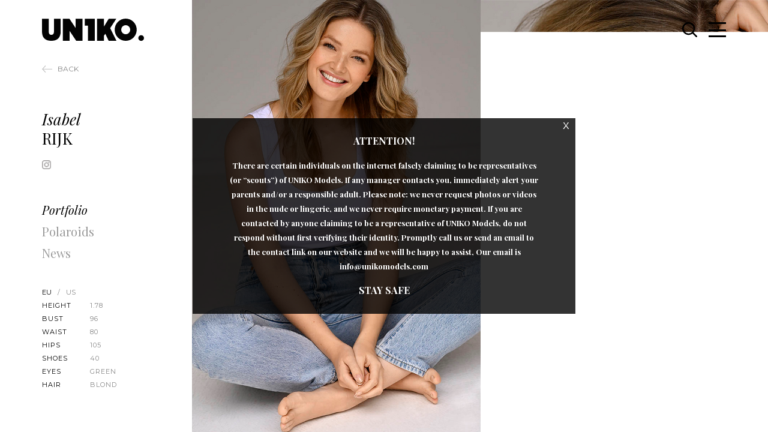

--- FILE ---
content_type: text/html; charset=utf-8
request_url: https://www.unikomodels.com/en/model/isabel-rijk
body_size: 4894
content:
<!DOCTYPE html><html lang="en"><head><meta charSet="utf-8"/><meta name="viewport" content="width=device-width, initial-scale=1"/><link rel="preload" href="/_next/static/media/4bcb60b63075eb7f-s.p.woff2" as="font" crossorigin="" type="font/woff2"/><link rel="preload" href="/_next/static/media/4f05ba3a6752a328-s.p.woff2" as="font" crossorigin="" type="font/woff2"/><link rel="preload" href="/_next/static/media/b2b87482ee7b1d34-s.p.woff2" as="font" crossorigin="" type="font/woff2"/><link rel="preload" href="/_next/static/media/dcc209c0b1ab30af-s.p.woff2" as="font" crossorigin="" type="font/woff2"/><link rel="stylesheet" href="/_next/static/css/455380e8d74e6160.css" data-precedence="next"/><link rel="stylesheet" href="/_next/static/css/13b6750af5db8732.css" data-precedence="next"/><link rel="stylesheet" href="/_next/static/css/ce5e20d143261a11.css" data-precedence="next"/><link rel="preload" as="script" fetchPriority="low" href="/_next/static/chunks/webpack-ce1fa3ea40535b30.js"/><script src="/_next/static/chunks/fd9d1056-d7a085c6effbdc73.js" async=""></script><script src="/_next/static/chunks/2472-2a300b0af8e7f089.js" async=""></script><script src="/_next/static/chunks/main-app-10d74f9b1dd0bae9.js" async=""></script><script src="/_next/static/chunks/3373-658e0295b8f5d3c0.js" async=""></script><script src="/_next/static/chunks/413-150371773c28d061.js" async=""></script><script src="/_next/static/chunks/2373-5c315084e8d2f49e.js" async=""></script><script src="/_next/static/chunks/8599-86c32abdf2cbf442.js" async=""></script><script src="/_next/static/chunks/1396-68b6fac6ec4b3a98.js" async=""></script><script src="/_next/static/chunks/1033-419975f91ac11f29.js" async=""></script><script src="/_next/static/chunks/8114-a5d81d39f96e8e35.js" async=""></script><script src="/_next/static/chunks/2246-983c2dcb628ff757.js" async=""></script><script src="/_next/static/chunks/4731-be7ab6c80e73db89.js" async=""></script><script src="/_next/static/chunks/6366-4dfb68ab092e0450.js" async=""></script><script src="/_next/static/chunks/app/layout-feb99d2ecf77265d.js" async=""></script><script src="/_next/static/chunks/app/not-found-2fc9ed2ad9b5bb34.js" async=""></script><script src="/_next/static/chunks/aaea2bcf-5a82ba52f118071b.js" async=""></script><script src="/_next/static/chunks/263-49a9b04960f3e208.js" async=""></script><script src="/_next/static/chunks/6037-6100bffe306dc396.js" async=""></script><script src="/_next/static/chunks/4186-696d9c5780dc901f.js" async=""></script><script src="/_next/static/chunks/app/en/model/%5BmodelName%5D/page-1ce9b9c32da7a4a4.js" async=""></script><link rel="preload" href="https://www.googletagmanager.com/gtm.js?id=GTM-WW45GJZ" as="script"/><title>ISABEL RIJK | Agencia de Modelos Barcelona | Uniko Models</title><link rel="icon" href="/static/favicon.ico"/><link rel="apple-touch-icon" href="/static/favicon.png"/><meta name="next-size-adjust"/><script src="/_next/static/chunks/polyfills-c67a75d1b6f99dc8.js" noModule=""></script></head><body><div id="root" style="background:white" class="__variable_fbb60f __variable_ef2e3c"><div class="layout_fixedItems__voGS5"><div class="container"><div class="row"><div class="col-12"><nav id="mobileNavi_mainNavigationMobile__jd2Kr" class="mobileNavi_closed___2Yje"><div class="languageSwitcher_closed__qawgH languageSwitcher_root__m0BM1"><button class="languageSwitcher_active__0zQJt">ES</button><button>EN</button></div></nav></div></div><div class="row"><div class="col-12"><div id="search_mainSearchMobile__KpOym" class="search_closed__GmceO"><div class="container"><div class="searchAutocomplete_searchField__IUxF5"><form><input placeholder="Name..." type="text" required="" autofocus="" name="modelSearch" value=""/></form></div></div><div class="container"><div class="row"><div class="col-12"><div class="loading_root__sV49b"><div class="loading_content__pwzks"><div class="loading_oval__KzLIc"><div style="display:flex" data-testid="oval-loading" aria-label="oval-loading" aria-busy="true" role="status"><svg width="30" height="30" viewBox="-20 -20 42 42" xmlns="http://www.w3.org/2000/svg" stroke="#9B9E9F" data-testid="oval-svg"><g fill="none" fill-rule="evenodd"><g transform="translate(1 1)" stroke-width="2" data-testid="oval-secondary-group"><circle stroke-opacity=".5" cx="0" cy="0" r="20" stroke="#4fa94d" stroke-width="2"></circle><path d="M20 0c0-9.94-8.06-20-20-20"><animateTransform attributeName="transform" type="rotate" from="0 0 0" to="360 0 0" dur="1s" repeatCount="indefinite"></animateTransform></path></g></g></svg></div></div><span class="loading_loadingTitle__JBXHh"></span></div></div></div></div></div></div></div></div></div></div><div class="header_attentionPopup__pPdVb header_attentionPopupHidden__HuzYP"><span>¡ATENCIÓN!</span><p>Hay ciertas personas en Internet que afirman falsamente ser representantes (o “scouts”) de UNIKO Models. Si alguien se pone en contacto contigo, avisa inmediatamente a tus padres y/o a un adulto responsable. Ten en cuenta que nunca solicitamos fotos o videos de desnudos o en lencería, y nunca solicitamos ningún pago monetario. Si alguien se comunica contigo y dice ser representante de UNIKO Models, no respondas sin antes verificar su identidad. Llámanos de inmediato o envía un correo electrónico al enlace de contacto en nuestro sitio web y estaremos encantados de ayudarte. Nuestro correo electrónico es info@unikomodels.com</p><span>STAY SAFE</span><button>X</button></div><div class="main_root__bSgIB"><div class="model_root__6Wr2r model_rootBrowser__iKyRj"><div id="detectScroll" class="container"><div class="row"><div class="col-xl-3 col-lg-12 col-12"><div class="model_content__ukBQA"><div><a class="backButton_root__L2raq" href="/female/curvy">Atrás</a><h1><span class="model_modelFirstName__CmR_H">isabel</span><span class="newLine noItalic">RIJK</span></h1><div class="model_socials__cD2Rk"><a target="_blank" rel="noopener noreferrer" href="https://instagram.com/isabelbarbara" class="model_instagramIcon__N0w4u"></a></div></div><ul class="model_modelImgTypesList__uJEpn"><li><button class="model_active__4IrJX" type="button">Portfolio</button></li><li><button type="button">Polaroids</button></li><li class="model_buttonToBeHidden__7aOEh"><button type="button">News</button></li></ul><div><div class="modelDetails_modelDetails__h3bSb"></div></div></div></div><div class="col-xl-9"></div></div></div><div class="model_imageContainerDesktop__6KpxA"></div><div class="slick-slider model_imageContainerMobile__3vbTJ slick-initialized"><div class="slick-list"><div class="slick-track" style="width:0px;left:0px"></div></div></div><div class="model_newsContainerMobile__Hi7cR"><span class="model_title__LOL1K">News</span><div class="slick-slider model_imageContainerMobile__3vbTJ slick-initialized" dir="ltr"><div class="slick-list"><div class="slick-track" style="width:0px;left:0px"><div data-index="-2" tabindex="-1" class="slick-slide slick-cloned" aria-hidden="true"><div><a class="model_photoLink__gsFS_" tabindex="-1" style="width:100%;display:inline-block" href="/news/isabel-rijk-women-secret"><div><img alt="ISABEL RIJK for Women&#x27;secret" loading="lazy" width="803" height="1080" decoding="async" data-nimg="1" style="color:transparent" src="https://backend.unikomodels.com/wp-content/uploads/2024/04/BOOK-Isabel-Rijk-54.jpg"/><div class="model_newsSlideContent__ejrG4"><span class="model_newsSlideTitle___zA7t">ISABEL RIJK</span><span class="model_newsSlideSubtitle__CRWxZ"> <!-- -->for Women&#x27;secret</span></div></div></a></div></div><div data-index="-1" tabindex="-1" class="slick-slide slick-cloned" aria-hidden="true"><div><a class="model_photoLink__gsFS_" tabindex="-1" style="width:100%;display:inline-block" href="/news/isabel-rijk"><div><img alt="ISABEL RIJK for Elena Miro" loading="lazy" width="604" height="882" decoding="async" data-nimg="1" style="color:transparent" src="https://backend.unikomodels.com/wp-content/uploads/2019/04/Isabel.jpg"/><div class="model_newsSlideContent__ejrG4"><span class="model_newsSlideTitle___zA7t">ISABEL RIJK</span><span class="model_newsSlideSubtitle__CRWxZ"> <!-- -->for Elena Miro</span></div></div></a></div></div><div style="outline:none" data-index="0" class="slick-slide slick-active slick-current" tabindex="-1" aria-hidden="false"><div><a class="model_photoLink__gsFS_" tabindex="-1" style="width:100%;display:inline-block" href="/news/isabel-rijk-women-secret"><div><img alt="ISABEL RIJK for Women&#x27;secret" loading="lazy" width="803" height="1080" decoding="async" data-nimg="1" style="color:transparent" src="https://backend.unikomodels.com/wp-content/uploads/2024/04/BOOK-Isabel-Rijk-54.jpg"/><div class="model_newsSlideContent__ejrG4"><span class="model_newsSlideTitle___zA7t">ISABEL RIJK</span><span class="model_newsSlideSubtitle__CRWxZ"> <!-- -->for Women&#x27;secret</span></div></div></a></div></div><div style="outline:none" data-index="1" class="slick-slide" tabindex="-1" aria-hidden="true"><div><a class="model_photoLink__gsFS_" tabindex="-1" style="width:100%;display:inline-block" href="/news/isabel-rijk"><div><img alt="ISABEL RIJK for Elena Miro" loading="lazy" width="604" height="882" decoding="async" data-nimg="1" style="color:transparent" src="https://backend.unikomodels.com/wp-content/uploads/2019/04/Isabel.jpg"/><div class="model_newsSlideContent__ejrG4"><span class="model_newsSlideTitle___zA7t">ISABEL RIJK</span><span class="model_newsSlideSubtitle__CRWxZ"> <!-- -->for Elena Miro</span></div></div></a></div></div><div data-index="2" tabindex="-1" class="slick-slide slick-cloned" aria-hidden="true"><div><a class="model_photoLink__gsFS_" tabindex="-1" style="width:100%;display:inline-block" href="/news/isabel-rijk-women-secret"><div><img alt="ISABEL RIJK for Women&#x27;secret" loading="lazy" width="803" height="1080" decoding="async" data-nimg="1" style="color:transparent" src="https://backend.unikomodels.com/wp-content/uploads/2024/04/BOOK-Isabel-Rijk-54.jpg"/><div class="model_newsSlideContent__ejrG4"><span class="model_newsSlideTitle___zA7t">ISABEL RIJK</span><span class="model_newsSlideSubtitle__CRWxZ"> <!-- -->for Women&#x27;secret</span></div></div></a></div></div><div data-index="3" tabindex="-1" class="slick-slide slick-cloned" aria-hidden="true"><div><a class="model_photoLink__gsFS_" tabindex="-1" style="width:100%;display:inline-block" href="/news/isabel-rijk"><div><img alt="ISABEL RIJK for Elena Miro" loading="lazy" width="604" height="882" decoding="async" data-nimg="1" style="color:transparent" src="https://backend.unikomodels.com/wp-content/uploads/2019/04/Isabel.jpg"/><div class="model_newsSlideContent__ejrG4"><span class="model_newsSlideTitle___zA7t">ISABEL RIJK</span><span class="model_newsSlideSubtitle__CRWxZ"> <!-- -->for Elena Miro</span></div></div></a></div></div></div></div><ul style="display:block" class="slick-dots"><li class="slick-active"><button>1</button></li><li class=""><button>2</button></li></ul></div></div></div></div></div><script src="/_next/static/chunks/webpack-ce1fa3ea40535b30.js" async=""></script><script>(self.__next_f=self.__next_f||[]).push([0]);self.__next_f.push([2,null])</script><script>self.__next_f.push([1,"1:HL[\"/_next/static/media/4bcb60b63075eb7f-s.p.woff2\",\"font\",{\"crossOrigin\":\"\",\"type\":\"font/woff2\"}]\n2:HL[\"/_next/static/media/4f05ba3a6752a328-s.p.woff2\",\"font\",{\"crossOrigin\":\"\",\"type\":\"font/woff2\"}]\n3:HL[\"/_next/static/media/b2b87482ee7b1d34-s.p.woff2\",\"font\",{\"crossOrigin\":\"\",\"type\":\"font/woff2\"}]\n4:HL[\"/_next/static/media/dcc209c0b1ab30af-s.p.woff2\",\"font\",{\"crossOrigin\":\"\",\"type\":\"font/woff2\"}]\n5:HL[\"/_next/static/css/455380e8d74e6160.css\",\"style\"]\n6:HL[\"/_next/static/css/13b6750af5db8732.css\",\"style\""])</script><script>self.__next_f.push([1,"]\n0:\"$L7\"\n"])</script><script>self.__next_f.push([1,"8:HL[\"/_next/static/css/ce5e20d143261a11.css\",\"style\"]\n"])</script><script>self.__next_f.push([1,"9:I[33728,[],\"\"]\nb:I[29928,[],\"\"]\n"])</script><script>self.__next_f.push([1,"c:I[66927,[\"3373\",\"static/chunks/3373-658e0295b8f5d3c0.js\",\"413\",\"static/chunks/413-150371773c28d061.js\",\"2373\",\"static/chunks/2373-5c315084e8d2f49e.js\",\"8599\",\"static/chunks/8599-86c32abdf2cbf442.js\",\"1396\",\"static/chunks/1396-68b6fac6ec4b3a98.js\",\"1033\",\"static/chunks/1033-419975f91ac11f29.js\",\"8114\",\"static/chunks/8114-a5d81d39f96e8e35.js\",\"2246\",\"static/chunks/2246-983c2dcb628ff757.js\",\"4731\",\"static/chunks/4731-be7ab6c80e73db89.js\",\"6366\",\"static/chunks/6366-4dfb68ab092e0450.js\",\"3185\",\"static/chunks/app/layout-feb99d2ecf77265d.js\"],\"GoogleTagManager\"]\n"])</script><script>self.__next_f.push([1,"d:I[82322,[\"3373\",\"static/chunks/3373-658e0295b8f5d3c0.js\",\"413\",\"static/chunks/413-150371773c28d061.js\",\"2373\",\"static/chunks/2373-5c315084e8d2f49e.js\",\"8599\",\"static/chunks/8599-86c32abdf2cbf442.js\",\"1396\",\"static/chunks/1396-68b6fac6ec4b3a98.js\",\"1033\",\"static/chunks/1033-419975f91ac11f29.js\",\"8114\",\"static/chunks/8114-a5d81d39f96e8e35.js\",\"2246\",\"static/chunks/2246-983c2dcb628ff757.js\",\"4731\",\"static/chunks/4731-be7ab6c80e73db89.js\",\"6366\",\"static/chunks/6366-4dfb68ab092e0450.js\",\"3185\",\"static/chunks/app/layout-feb99d2ecf77265d.js\"],\"ReduxProvider\"]\n"])</script><script>self.__next_f.push([1,"e:I[42824,[\"3373\",\"static/chunks/3373-658e0295b8f5d3c0.js\",\"413\",\"static/chunks/413-150371773c28d061.js\",\"2373\",\"static/chunks/2373-5c315084e8d2f49e.js\",\"8599\",\"static/chunks/8599-86c32abdf2cbf442.js\",\"1396\",\"static/chunks/1396-68b6fac6ec4b3a98.js\",\"1033\",\"static/chunks/1033-419975f91ac11f29.js\",\"8114\",\"static/chunks/8114-a5d81d39f96e8e35.js\",\"2246\",\"static/chunks/2246-983c2dcb628ff757.js\",\"4731\",\"static/chunks/4731-be7ab6c80e73db89.js\",\"6366\",\"static/chunks/6366-4dfb68ab092e0450.js\",\"3185\",\"static/chunks/app/layout-feb99d2ecf77265d.js\"],\"\"]\n"])</script><script>self.__next_f.push([1,"f:I[71155,[\"3373\",\"static/chunks/3373-658e0295b8f5d3c0.js\",\"413\",\"static/chunks/413-150371773c28d061.js\",\"2373\",\"static/chunks/2373-5c315084e8d2f49e.js\",\"8599\",\"static/chunks/8599-86c32abdf2cbf442.js\",\"1396\",\"static/chunks/1396-68b6fac6ec4b3a98.js\",\"1033\",\"static/chunks/1033-419975f91ac11f29.js\",\"8114\",\"static/chunks/8114-a5d81d39f96e8e35.js\",\"2246\",\"static/chunks/2246-983c2dcb628ff757.js\",\"4731\",\"static/chunks/4731-be7ab6c80e73db89.js\",\"6366\",\"static/chunks/6366-4dfb68ab092e0450.js\",\"3185\",\"static/chunks/app/layout-feb99d2ecf77265d.js\"],\"\"]\n"])</script><script>self.__next_f.push([1,"10:I[42770,[\"3373\",\"static/chunks/3373-658e0295b8f5d3c0.js\",\"413\",\"static/chunks/413-150371773c28d061.js\",\"2373\",\"static/chunks/2373-5c315084e8d2f49e.js\",\"8599\",\"static/chunks/8599-86c32abdf2cbf442.js\",\"1396\",\"static/chunks/1396-68b6fac6ec4b3a98.js\",\"1033\",\"static/chunks/1033-419975f91ac11f29.js\",\"8114\",\"static/chunks/8114-a5d81d39f96e8e35.js\",\"2246\",\"static/chunks/2246-983c2dcb628ff757.js\",\"4731\",\"static/chunks/4731-be7ab6c80e73db89.js\",\"6366\",\"static/chunks/6366-4dfb68ab092e0450.js\",\"3185\",\"static/chunks/app/layout-feb99d2ecf77265d.js\"],\"\"]\n"])</script><script>self.__next_f.push([1,"11:I[64024,[\"3373\",\"static/chunks/3373-658e0295b8f5d3c0.js\",\"413\",\"static/chunks/413-150371773c28d061.js\",\"2373\",\"static/chunks/2373-5c315084e8d2f49e.js\",\"8599\",\"static/chunks/8599-86c32abdf2cbf442.js\",\"1396\",\"static/chunks/1396-68b6fac6ec4b3a98.js\",\"1033\",\"static/chunks/1033-419975f91ac11f29.js\",\"8114\",\"static/chunks/8114-a5d81d39f96e8e35.js\",\"2246\",\"static/chunks/2246-983c2dcb628ff757.js\",\"4731\",\"static/chunks/4731-be7ab6c80e73db89.js\",\"6366\",\"static/chunks/6366-4dfb68ab092e0450.js\",\"3185\",\"static/chunks/app/layout-feb99d2ecf77265d.js\"],\"\"]\n"])</script><script>self.__next_f.push([1,"12:I[87830,[\"3373\",\"static/chunks/3373-658e0295b8f5d3c0.js\",\"413\",\"static/chunks/413-150371773c28d061.js\",\"2373\",\"static/chunks/2373-5c315084e8d2f49e.js\",\"8599\",\"static/chunks/8599-86c32abdf2cbf442.js\",\"1396\",\"static/chunks/1396-68b6fac6ec4b3a98.js\",\"1033\",\"static/chunks/1033-419975f91ac11f29.js\",\"8114\",\"static/chunks/8114-a5d81d39f96e8e35.js\",\"2246\",\"static/chunks/2246-983c2dcb628ff757.js\",\"4731\",\"static/chunks/4731-be7ab6c80e73db89.js\",\"6366\",\"static/chunks/6366-4dfb68ab092e0450.js\",\"3185\",\"static/chunks/app/layout-feb99d2ecf77265d.js\"],\"\"]\n"])</script><script>self.__next_f.push([1,"13:I[56954,[],\"\"]\n14:I[7264,[],\"\"]\n15:I[19885,[\"9160\",\"static/chunks/app/not-found-2fc9ed2ad9b5bb34.js\"],\"\"]\n"])</script><script>self.__next_f.push([1,"18:I[20889,[\"3373\",\"static/chunks/3373-658e0295b8f5d3c0.js\",\"413\",\"static/chunks/413-150371773c28d061.js\",\"2373\",\"static/chunks/2373-5c315084e8d2f49e.js\",\"8599\",\"static/chunks/8599-86c32abdf2cbf442.js\",\"1396\",\"static/chunks/1396-68b6fac6ec4b3a98.js\",\"1033\",\"static/chunks/1033-419975f91ac11f29.js\",\"8114\",\"static/chunks/8114-a5d81d39f96e8e35.js\",\"2246\",\"static/chunks/2246-983c2dcb628ff757.js\",\"4731\",\"static/chunks/4731-be7ab6c80e73db89.js\",\"6366\",\"static/chunks/6366-4dfb68ab092e0450.js\",\"3185\",\"static/chunks/app/layout-feb99d2ecf77265d.js\"],\"\"]\n"])</script><script>self.__next_f.push([1,"19:I[94690,[\"3373\",\"static/chunks/3373-658e0295b8f5d3c0.js\",\"413\",\"static/chunks/413-150371773c28d061.js\",\"2373\",\"static/chunks/2373-5c315084e8d2f49e.js\",\"8599\",\"static/chunks/8599-86c32abdf2cbf442.js\",\"1396\",\"static/chunks/1396-68b6fac6ec4b3a98.js\",\"1033\",\"static/chunks/1033-419975f91ac11f29.js\",\"8114\",\"static/chunks/8114-a5d81d39f96e8e35.js\",\"2246\",\"static/chunks/2246-983c2dcb628ff757.js\",\"4731\",\"static/chunks/4731-be7ab6c80e73db89.js\",\"6366\",\"static/chunks/6366-4dfb68ab092e0450.js\",\"3185\",\"static/chunks/app/layout-feb99d2ecf77265d.js\"],\"\"]\n"])</script><script>self.__next_f.push([1,"7:[[[\"$\",\"link\",\"0\",{\"rel\":\"stylesheet\",\"href\":\"/_next/static/css/455380e8d74e6160.css\",\"precedence\":\"next\",\"crossOrigin\":\"$undefined\"}],[\"$\",\"link\",\"1\",{\"rel\":\"stylesheet\",\"href\":\"/_next/static/css/13b6750af5db8732.css\",\"precedence\":\"next\",\"crossOrigin\":\"$undefined\"}]],[\"$\",\"$L9\",null,{\"buildId\":\"9b9b07cf699fa4855382163f70d3c947926d2160\",\"assetPrefix\":\"\",\"initialCanonicalUrl\":\"/en/model/isabel-rijk?_rsc=3thug\",\"initialTree\":[\"\",{\"children\":[\"en\",{\"children\":[\"model\",{\"children\":[[\"modelName\",\"isabel-rijk\",\"d\"],{\"children\":[\"__PAGE__\",{}]}]}]}]},\"$undefined\",\"$undefined\",true],\"initialHead\":[false,\"$La\"],\"globalErrorComponent\":\"$b\",\"children\":[null,[\"$\",\"html\",null,{\"lang\":\"en\",\"children\":[[\"$\",\"$Lc\",null,{\"gtmId\":\"GTM-WW45GJZ\"}],[\"$\",\"body\",null,{\"children\":[\"$\",\"div\",null,{\"id\":\"root\",\"style\":{\"background\":\"white\"},\"className\":\"__variable_fbb60f __variable_ef2e3c\",\"children\":[\"$\",\"$Ld\",null,{\"children\":[[\"$\",\"div\",null,{\"className\":\"layout_fixedItems__voGS5\",\"children\":[\"$\",\"$Le\",null,{\"children\":[[\"$\",\"$Lf\",null,{}],[\"$\",\"$L10\",null,{}]]}]}],[\"$\",\"$L11\",null,{}],[\"$\",\"$L12\",null,{\"children\":[\"$\",\"$L13\",null,{\"parallelRouterKey\":\"children\",\"segmentPath\":[\"children\"],\"loading\":\"$undefined\",\"loadingStyles\":\"$undefined\",\"loadingScripts\":\"$undefined\",\"hasLoading\":false,\"error\":\"$undefined\",\"errorStyles\":\"$undefined\",\"errorScripts\":\"$undefined\",\"template\":[\"$\",\"$L14\",null,{}],\"templateStyles\":\"$undefined\",\"templateScripts\":\"$undefined\",\"notFound\":[\"$\",\"$L15\",null,{}],\"notFoundStyles\":[[\"$\",\"link\",\"0\",{\"rel\":\"stylesheet\",\"href\":\"/_next/static/css/a46a7dc955b09014.css\",\"precedence\":\"next\",\"crossOrigin\":\"$undefined\"}]],\"initialChildNode\":[\"$\",\"$L13\",null,{\"parallelRouterKey\":\"children\",\"segmentPath\":[\"children\",\"en\",\"children\"],\"loading\":\"$undefined\",\"loadingStyles\":\"$undefined\",\"loadingScripts\":\"$undefined\",\"hasLoading\":false,\"error\":\"$undefined\",\"errorStyles\":\"$undefined\",\"errorScripts\":\"$undefined\",\"template\":[\"$\",\"$L14\",null,{}],\"templateStyles\":\"$undefined\",\"templateScripts\":\"$undefined\",\"notFound\":\"$undefined\",\"notFoundStyles\":\"$undefined\",\"initialChildNode\":[\"$\",\"$L13\",null,{\"parallelRouterKey\":\"children\",\"segmentPath\":[\"children\",\"en\",\"children\",\"model\",\"children\"],\"loading\":\"$undefined\",\"loadingStyles\":\"$undefined\",\"loadingScripts\":\"$undefined\",\"hasLoading\":false,\"error\":\"$undefined\",\"errorStyles\":\"$undefined\",\"errorScripts\":\"$undefined\",\"template\":[\"$\",\"$L14\",null,{}],\"templateStyles\":\"$undefined\",\"templateScripts\":\"$undefined\",\"notFound\":\"$undefined\",\"notFoundStyles\":\"$undefined\",\"initialChildNode\":[\"$\",\"$L13\",null,{\"parallelRouterKey\":\"children\",\"segmentPath\":[\"children\",\"en\",\"children\",\"model\",\"children\",[\"modelName\",\"isabel-rijk\",\"d\"],\"children\"],\"loading\":\"$undefined\",\"loadingStyles\":\"$undefined\",\"loadingScripts\":\"$undefined\",\"hasLoading\":false,\"error\":\"$undefined\",\"errorStyles\":\"$undefined\",\"errorScripts\":\"$undefined\",\"template\":[\"$\",\"$L14\",null,{}],\"templateStyles\":\"$undefined\",\"templateScripts\":\"$undefined\",\"notFound\":\"$undefined\",\"notFoundStyles\":\"$undefined\",\"initialChildNode\":[\"$L16\",\"$L17\",null],\"childPropSegment\":\"__PAGE__\",\"styles\":[[\"$\",\"link\",\"0\",{\"rel\":\"stylesheet\",\"href\":\"/_next/static/css/ce5e20d143261a11.css\",\"precedence\":\"next\",\"crossOrigin\":\"$undefined\"}]]}],\"childPropSegment\":[\"modelName\",\"isabel-rijk\",\"d\"],\"styles\":null}],\"childPropSegment\":\"model\",\"styles\":null}],\"childPropSegment\":\"en\",\"styles\":null}]}],[\"$\",\"$L18\",null,{}],[\"$\",\"$L19\",null,{\"buildId\":\"9b9b07cf699fa4855382163f70d3c947926d2160\"}]]}]}]}]]}],null]}]]\n"])</script><script>self.__next_f.push([1,"1a:I[70007,[\"8218\",\"static/chunks/aaea2bcf-5a82ba52f118071b.js\",\"3373\",\"static/chunks/3373-658e0295b8f5d3c0.js\",\"413\",\"static/chunks/413-150371773c28d061.js\",\"2373\",\"static/chunks/2373-5c315084e8d2f49e.js\",\"8599\",\"static/chunks/8599-86c32abdf2cbf442.js\",\"1396\",\"static/chunks/1396-68b6fac6ec4b3a98.js\",\"263\",\"static/chunks/263-49a9b04960f3e208.js\",\"6037\",\"static/chunks/6037-6100bffe306dc396.js\",\"4186\",\"static/chunks/4186-696d9c5780dc901f.js\",\"9833\",\"static/chunks/app/en/model/%5BmodelName%5D/page-1ce9b9c32da7a4a4.js\"],\"\"]\n"])</script><script>self.__next_f.push([1,"17:[\"$\",\"$L1a\",null,{\"modelInfo\":{\"femaleBy\":{\"translation\":{\"title\":\"ISABEL RIJK\",\"bust\":\"96\",\"eyes\":\"green\",\"hair\":\"blond\",\"height\":\"1.78\",\"videos\":\"\",\"waist\":\"80\",\"shoes\":\"40\",\"hips\":\"105\",\"instagram\":\"isabelbarbara\",\"social\":{\"instagram\":\"isabelbarbara\",\"tiktok\":null,\"models\":null},\"seo\":{\"metaDesc\":\"\",\"metaKeywords\":\"\",\"title\":\"ISABEL RIJK | Agencia de Modelos Barcelona | Uniko Models\"},\"portfolio\":{\"firstName\":null,\"lastName\":null},\"gallery\":{\"polaroids\":[{\"sourceUrl\":\"https://backend.unikomodels.com/wp-content/uploads/2016/11/POLA-Isabel-Rijk-34.jpg\",\"mediaDetails\":{\"height\":1080,\"width\":722}},{\"sourceUrl\":\"https://backend.unikomodels.com/wp-content/uploads/2016/11/POLA-Isabel-Rijk-36.jpg\",\"mediaDetails\":{\"height\":1080,\"width\":722}},{\"sourceUrl\":\"https://backend.unikomodels.com/wp-content/uploads/2016/11/POLA-Isabel-Rijk-33.jpg\",\"mediaDetails\":{\"height\":1080,\"width\":722}},{\"sourceUrl\":\"https://backend.unikomodels.com/wp-content/uploads/2016/11/POLA-Isabel-Rijk-35.jpg\",\"mediaDetails\":{\"height\":1080,\"width\":722}}],\"portfolio\":[{\"sourceUrl\":\"https://backend.unikomodels.com/wp-content/uploads/2016/11/BOOK-Isabel-Rijk-35.jpg\",\"mediaDetails\":{\"height\":1080,\"width\":722}},{\"sourceUrl\":\"https://backend.unikomodels.com/wp-content/uploads/2016/11/BOOK-Isabel-Rijk-36.jpg\",\"mediaDetails\":{\"height\":1080,\"width\":722}},{\"sourceUrl\":\"https://backend.unikomodels.com/wp-content/uploads/2016/11/BOOK-Isabel-Rijk-29.jpg\",\"mediaDetails\":{\"height\":1080,\"width\":722}},{\"sourceUrl\":\"https://backend.unikomodels.com/wp-content/uploads/2016/11/BOOK-Isabel-Rijk-28.jpg\",\"mediaDetails\":{\"height\":1080,\"width\":722}},{\"sourceUrl\":\"https://backend.unikomodels.com/wp-content/uploads/2016/11/BOOK-Isabel-Rijk-54.jpg\",\"mediaDetails\":{\"height\":1080,\"width\":803}},{\"sourceUrl\":\"https://backend.unikomodels.com/wp-content/uploads/2016/11/BOOK-Isabel-Rijk-55.jpg\",\"mediaDetails\":{\"height\":1080,\"width\":803}},{\"sourceUrl\":\"https://backend.unikomodels.com/wp-content/uploads/2016/11/BOOK-ISABEL-RIJK-1.jpg\",\"mediaDetails\":{\"height\":1080,\"width\":722}},{\"sourceUrl\":\"https://backend.unikomodels.com/wp-content/uploads/2016/11/BOOK-ISABEL-RIJK-2.jpg\",\"mediaDetails\":{\"height\":1080,\"width\":722}},{\"sourceUrl\":\"https://backend.unikomodels.com/wp-content/uploads/2016/11/BOOK-Isabel-Rijk-49.jpg\",\"mediaDetails\":{\"height\":1080,\"width\":722}},{\"sourceUrl\":\"https://backend.unikomodels.com/wp-content/uploads/2016/11/BOOK-ISABEL-RIJK-21.jpg\",\"mediaDetails\":{\"height\":1080,\"width\":722}},{\"sourceUrl\":\"https://backend.unikomodels.com/wp-content/uploads/2016/11/BOOK-Isabel-Rijk-37.jpg\",\"mediaDetails\":{\"height\":1080,\"width\":722}},{\"sourceUrl\":\"https://backend.unikomodels.com/wp-content/uploads/2016/11/BOOK-Isabel-Rijk-38.jpg\",\"mediaDetails\":{\"height\":1080,\"width\":722}},{\"sourceUrl\":\"https://backend.unikomodels.com/wp-content/uploads/2016/11/BOOK-Isabel-Rijk-42.jpg\",\"mediaDetails\":{\"height\":1080,\"width\":722}},{\"sourceUrl\":\"https://backend.unikomodels.com/wp-content/uploads/2016/11/BOOK-Isabel-Rijk-43.jpg\",\"mediaDetails\":{\"height\":1080,\"width\":722}},{\"sourceUrl\":\"https://backend.unikomodels.com/wp-content/uploads/2016/11/BOOK-Isabel-Rijk-46.jpg\",\"mediaDetails\":{\"height\":1080,\"width\":722}},{\"sourceUrl\":\"https://backend.unikomodels.com/wp-content/uploads/2016/11/BOOK-Isabel-Rijk-47.jpg\",\"mediaDetails\":{\"height\":1080,\"width\":722}},{\"sourceUrl\":\"https://backend.unikomodels.com/wp-content/uploads/2016/11/BOOK-Isabel-Rijk-50.jpg\",\"mediaDetails\":{\"height\":1080,\"width\":722}},{\"sourceUrl\":\"https://backend.unikomodels.com/wp-content/uploads/2016/11/BOOK-Isabel-Rijk-51.jpg\",\"mediaDetails\":{\"height\":1080,\"width\":722}},{\"sourceUrl\":\"https://backend.unikomodels.com/wp-content/uploads/2016/11/BOOK-ISABEL-RIJK-7.jpg\",\"mediaDetails\":{\"height\":1080,\"width\":722}},{\"sourceUrl\":\"https://backend.unikomodels.com/wp-content/uploads/2016/11/BOOK-ISABEL-RIJK-6.jpg\",\"mediaDetails\":{\"height\":1080,\"width\":722}},{\"sourceUrl\":\"https://backend.unikomodels.com/wp-content/uploads/2016/11/BOOK-Isabel-Rijk-40.jpg\",\"mediaDetails\":{\"height\":1080,\"width\":722}},{\"sourceUrl\":\"https://backend.unikomodels.com/wp-content/uploads/2016/11/BOOK-Isabel-Rijk-41.jpg\",\"mediaDetails\":{\"height\":1080,\"width\":722}},{\"sourceUrl\":\"https://backend.unikomodels.com/wp-content/uploads/2016/11/BOOK-Isabel-Rijk-24.jpg\",\"mediaDetails\":{\"height\":1080,\"width\":722}},{\"sourceUrl\":\"https://backend.unikomodels.com/wp-content/uploads/2016/11/BOOK-Isabel-Rijk-25.jpg\",\"mediaDetails\":{\"height\":1080,\"width\":722}},{\"sourceUrl\":\"https://backend.unikomodels.com/wp-content/uploads/2016/11/BOOK-Isabel-Rijk-33.jpg\",\"mediaDetails\":{\"height\":1080,\"width\":722}},{\"sourceUrl\":\"https://backend.unikomodels.com/wp-content/uploads/2016/11/BOOK-Isabel-Rijk-34.jpg\",\"mediaDetails\":{\"height\":1080,\"width\":722}},{\"sourceUrl\":\"https://backend.unikomodels.com/wp-content/uploads/2016/11/BOOK-ISABEL-RIJK-8.jpg\",\"mediaDetails\":{\"height\":1080,\"width\":722}},{\"sourceUrl\":\"https://backend.unikomodels.com/wp-content/uploads/2016/11/BOOK-ISABEL-RIJK-9.jpg\",\"mediaDetails\":{\"height\":1080,\"width\":722}},{\"sourceUrl\":\"https://backend.unikomodels.com/wp-content/uploads/2016/11/BOOK-Isabel-Rijk-44.jpg\",\"mediaDetails\":{\"height\":1080,\"width\":722}},{\"sourceUrl\":\"https://backend.unikomodels.com/wp-content/uploads/2016/11/BOOK-Isabel-Rijk-45.jpg\",\"mediaDetails\":{\"height\":1080,\"width\":722}},{\"sourceUrl\":\"https://backend.unikomodels.com/wp-content/uploads/2016/11/BOOK-Isabel-Rijk-32.jpg\",\"mediaDetails\":{\"height\":1080,\"width\":722}}],\"shows\":null}},\"news\":{\"news\":[{\"slug\":\"isabel-rijk-women-secret\",\"title\":\"ISABEL RIJK\",\"link\":\"https://backend.unikomodels.com/isabel-rijk-women-secret/\",\"details\":{\"subtitle\":\"for Women'secret\"},\"featuredImage\":{\"sourceUrl\":\"https://backend.unikomodels.com/wp-content/uploads/2024/04/BOOK-Isabel-Rijk-54.jpg\",\"mediaDetails\":{\"height\":1080,\"width\":803}}},{\"slug\":\"isabel-rijk\",\"title\":\"ISABEL RIJK\",\"link\":\"https://backend.unikomodels.com/isabel-rijk/\",\"details\":{\"subtitle\":\"for Elena Miro\"},\"featuredImage\":{\"sourceUrl\":\"https://backend.unikomodels.com/wp-content/uploads/2019/04/Isabel.jpg\",\"mediaDetails\":{\"height\":882,\"width\":604}}}]},\"terms\":[{\"id\":\"c2VjY2lvbmVzX2ZlbWFsZToyOQ==\",\"name\":\"Curvy\",\"link\":\"https://backend.unikomodels.com/secciones_female/curvy/\",\"slug\":\"curvy\"}]},\"maleBy\":null},\"modelName\":\"isabel-rijk\"}]\n"])</script><script>self.__next_f.push([1,"a:[[\"$\",\"meta\",\"0\",{\"name\":\"viewport\",\"content\":\"width=device-width, initial-scale=1\"}],[\"$\",\"meta\",\"1\",{\"charSet\":\"utf-8\"}],[\"$\",\"title\",\"2\",{\"children\":\"ISABEL RIJK | Agencia de Modelos Barcelona | Uniko Models\"}],[\"$\",\"link\",\"3\",{\"rel\":\"icon\",\"href\":\"/static/favicon.ico\"}],[\"$\",\"link\",\"4\",{\"rel\":\"apple-touch-icon\",\"href\":\"/static/favicon.png\"}],[\"$\",\"meta\",\"5\",{\"name\":\"next-size-adjust\"}]]\n16:null\n"])</script><script>self.__next_f.push([1,""])</script></body></html>

--- FILE ---
content_type: text/css; charset=UTF-8
request_url: https://www.unikomodels.com/_next/static/css/13b6750af5db8732.css
body_size: 6597
content:
.layout_fixedItems__voGS5{position:relative;z-index:11}.drawer_root__ApjY7{position:fixed;top:82px;left:574px;display:block;width:6px;height:6px;background:var(--darkColor);opacity:.85;border-radius:50%;z-index:10}.header_root__y_6D4{padding:28px 0;position:fixed;top:0;width:100%;z-index:20}@media(max-width:1199px){.header_root__y_6D4{padding:20px 0}}.header_root__y_6D4.header_withBg__ZtMuu{background-color:#fff}.header_logoContainer__Ry3NS{float:left}.header_logoLight__GjBex,.header_logo__RW0M7{position:relative;width:170px;transition:all 1s ease;z-index:11}@media(max-width:1199px){.header_logoLight__GjBex,.header_logo__RW0M7{width:100%;max-width:120px}}.header_logoLight__GjBex{position:absolute;left:70px;top:0}@media(max-width:1199px){.header_logoLight__GjBex{left:30px;top:0}}.header_hidden__6DJPD{opacity:0}.header_naviWrapp__QGi2l{display:flex;align-items:center;justify-content:flex-end;position:relative;z-index:11}.header_searchBtn__N6o6D{padding:0 19px;position:relative}.header_searchBtn__N6o6D span{transition:all 1s ease}.header_searchBtn__N6o6D span.header_lightSearchIcon__fqIFw{position:absolute;left:19px;top:0}.header_searchBtn__N6o6D .header_hidden__6DJPD{opacity:0}#header_mobileBurger__nZ8vF{position:relative;width:29px;height:25px;top:-1px;padding:0;background:none;border:none;outline:none;z-index:11}#header_mobileBurger__nZ8vF .header_burgerItemOne__5dIsc,#header_mobileBurger__nZ8vF .header_burgerItemThree__2Hapf,#header_mobileBurger__nZ8vF .header_burgerItemTwo__IyQkQ{display:block;width:100%;height:3px;background:var(--darkColor);position:absolute;transition:all .5s ease,background 1s ease}@media(max-width:1199px){#header_mobileBurger__nZ8vF .header_burgerItemOne__5dIsc,#header_mobileBurger__nZ8vF .header_burgerItemThree__2Hapf,#header_mobileBurger__nZ8vF .header_burgerItemTwo__IyQkQ{height:3px}}#header_mobileBurger__nZ8vF .header_burgerItemOne__5dIsc{bottom:0}#header_mobileBurger__nZ8vF .header_burgerItemTwo__IyQkQ{bottom:50%;margin-bottom:-2px}@media(max-width:1199px){#header_mobileBurger__nZ8vF .header_burgerItemTwo__IyQkQ{bottom:50%;margin-bottom:-2px}}#header_mobileBurger__nZ8vF .header_burgerItemThree__2Hapf{top:0}#header_mobileBurger__nZ8vF.header_lightBurger__HsZVt .header_burgerItemOne__5dIsc,#header_mobileBurger__nZ8vF.header_lightBurger__HsZVt .header_burgerItemThree__2Hapf,#header_mobileBurger__nZ8vF.header_lightBurger__HsZVt .header_burgerItemTwo__IyQkQ{background:var(--lightColor)}#header_mobileBurger__nZ8vF.header_opened__3B3wi .header_burgerItemOne__5dIsc{bottom:11px;transform:rotate(45deg)}#header_mobileBurger__nZ8vF.header_opened__3B3wi .header_burgerItemTwo__IyQkQ{width:0}#header_mobileBurger__nZ8vF.header_opened__3B3wi .header_burgerItemThree__2Hapf{top:11px;transform:rotate(-45deg)}#header_mobileBurger__nZ8vF .header_burgerLabel__rm_bU{position:absolute;width:100%;display:block;bottom:-14px;color:var(--lightColor);line-height:10px;font-size:9px;text-align:center;text-transform:uppercase}.header_headerContainer__Fs0Ao{position:relative}.header_backToTopBtn__QtR2T{position:absolute;display:flex;justify-content:end;top:46px;right:0;font-size:12px;padding:0!important;color:var(--grey-lighter);background-color:hsla(0,0%,100%,.9)!important;opacity:0;transition:opacity .5s ease-in-out;cursor:auto!important}@media(min-width:1200px){.header_backToTopBtn__QtR2T{padding:0;margin:0 70px;top:43px}}.header_backToTopBtnVisible__Jur5B{opacity:1;cursor:pointer!important}.header_backToTopBtnInvisible__0yZL4{display:none;opacity:0;cursor:pointer!important}.header_attentionButton__EccM4{width:22px;height:22px;font-size:12px;background-color:#c90000!important;border-radius:50%;color:#fff}@media(min-width:375px){.header_attentionButton__EccM4{width:30px;height:30px;font-size:18px}}.header_attentionPopup__pPdVb{position:fixed;top:0;bottom:0;left:0;right:0;display:flex;flex-direction:column;justify-content:center;align-items:center;height:-moz-fit-content;height:fit-content;max-width:638px;margin:auto;padding:30px 10px;background-color:rgba(0,0,0,.8)!important;font-weight:700;text-align:center;color:#fff;z-index:30}@media(min-width:640px){.header_attentionPopup__pPdVb{padding:30px 60px}}.header_attentionPopup__pPdVb p,.header_attentionPopup__pPdVb span{font-family:var(--secondary-font)!important;color:#fff!important}.header_attentionPopup__pPdVb p{margin:20px 0!important}.header_attentionPopup__pPdVb button{position:absolute;right:10px;top:5px;color:#fff;font-size:16px}.header_attentionPopupHidden__HuzYP{visibility:hidden;display:none}.header_attentionPopupVisible__XQAiV{visibility:visible;display:block}.main_root__bSgIB{min-height:100vh;width:100%;background:#fff}.naviTree_root__4ECS_{margin-bottom:61px;display:flex;align-items:center;justify-content:center;flex-direction:column}.naviTree_naviItem__wF7Zz{position:relative;opacity:0;visibility:hidden;top:10px;text-align:center;transition:top .5s ease,opacity .5s ease;font-family:var(--secondary-font);font-weight:700;font-size:3vh;line-height:5vh}@media(min-width:375px){.naviTree_naviItem__wF7Zz{font-size:4vh}}@media(min-width:1200px){.naviTree_naviItem__wF7Zz{font-size:5vh;line-height:6vh}}.naviTree_naviItem__wF7Zz.naviTree_naviLinksHolder__TuOf3{display:flex;align-items:center;justify-content:center}.naviTree_naviItem__wF7Zz.naviTree_opened__C42fP{top:0;opacity:1;visibility:visible}.naviTree_naviItem__wF7Zz.naviTree_closed__A8HoZ{transition:all .3s ease;opacity:0;top:20px;visibility:hidden}.naviTree_naviItem__wF7Zz a{display:inline-block;padding:11px 0;font-weight:700;font-style:normal;text-transform:uppercase;color:var(--lightColor);transition:all .3s ease}.naviTree_naviItem__wF7Zz a:hover{color:#999!important}.naviTree_socialsPrivacyContainer__GjPGv{position:relative;top:10px;opacity:1;visibility:hidden;transition:all 1s ease}.naviTree_socialsPrivacyContainer__GjPGv.naviTree_opened__C42fP{top:0;opacity:1;visibility:visible}.naviTree_socialsPrivacyContainer__GjPGv.naviTree_closed__A8HoZ{transition:all 1s ease;opacity:0;top:10px;visibility:hidden}.naviTree_socialsContainer__dMtJH{margin-bottom:73px;display:flex;align-items:center;justify-content:center;padding-top:30px}.naviTree_socialsContainer__dMtJH>a{margin:0 10px}.naviTree_privacyItems__Rhpko{display:flex;align-items:center;justify-content:center}@media(max-width:768px){.naviTree_privacyItems__Rhpko{display:none}}.naviTree_privacyItems__Rhpko>a{display:flex;align-items:center;justify-content:center;font-family:var(--secondary-font);font-size:20px;color:var(--lightColor)}.naviTree_privacyItems__Rhpko>a:not(:first-child):before{content:"";width:1px;height:20px;display:block;margin:0 10px;background:var(--lightColor)}.naviTree_newsletterBtnContainer__QepRv{display:flex;justify-content:center;margin-bottom:10px}.naviTree_newsletterBtnContainer__QepRv .naviTree_newsletterBtn__TWHCu{color:#fff;font-family:var(--secondary-font);font-size:20px;color:var(--lightColor)}.naviTree_separator__WLq7O{padding:0 10px;color:var(--lightColor)}@media(min-width:1199px){.naviTree_femaleLink__8v5hI{text-align:right}.naviTree_maleLink__j0KMF{text-align:left}}@media(min-width:1700px){.naviTree_femaleLink__8v5hI{text-align:right}.naviTree_maleLink__j0KMF{text-align:left}}@media(min-width:2100px){.naviTree_femaleLink__8v5hI{text-align:right}.naviTree_maleLink__j0KMF{text-align:left}}.languageSwitcher_root__m0BM1{position:relative;display:flex;align-items:center;justify-content:center;margin:0 0 13px;top:10px;pointer-events:none;opacity:0;visibility:hidden;transition:all 1s ease}.languageSwitcher_root__m0BM1.languageSwitcher_opened__vYIB7{opacity:1;visibility:visible;top:0}.languageSwitcher_root__m0BM1.languageSwitcher_closed__qawgH{transition:all 1s ease;opacity:0;visibility:hidden;top:0}.languageSwitcher_root__m0BM1 .languageSwitcher_currentLang__swZM8{opacity:1}.languageSwitcher_root__m0BM1 .languageSwitcher_currentLang__swZM8,.languageSwitcher_root__m0BM1 button{display:inline;padding:0;font-size:20px;line-height:24px;font-family:var(--secondary-font);color:var(--lightColor)}.languageSwitcher_root__m0BM1 button{pointer-events:all;opacity:.3}.languageSwitcher_root__m0BM1 button.languageSwitcher_active__0zQJt{opacity:1}.languageSwitcher_root__m0BM1 button:after{content:" / ";display:inline-block;margin:0 10px}.languageSwitcher_root__m0BM1 button:last-child.languageSwitcher_active__0zQJt{opacity:1}.languageSwitcher_root__m0BM1 button:last-child:after{content:"";margin:0}.languageSwitcher_root__m0BM1 .languageSwitcher_separator__YAc0e{padding:0 10px;font-size:20px;line-height:24px;font-family:var(--secondary-font);color:var(--lightColor)}#mobileNavi_mainNavigationMobile__jd2Kr{position:fixed;top:20%;right:50%;transform:translate(50%);padding:15px 15px 150px;height:100%;opacity:0;visibility:hidden;height:auto;overflow:auto;width:100vw;transition:all 1s ease;z-index:11}#mobileNavi_mainNavigationMobile__jd2Kr.mobileNavi_opened__y0yqc{opacity:1;visibility:visible;overflow:auto;height:100vh}#mobileNavi_mainNavigationMobile__jd2Kr.mobileNavi_closed___2Yje{transition:all 1s ease;opacity:0;visibility:hidden}.searchResultCard_root__gnomQ{width:100%;padding:10px;display:flex;align-items:center;justify-content:flex-start;margin-bottom:20px;margin-right:20px;border-radius:40px;background:var(--darkColor);color:var(--lightColor)}.searchResultCard_root__gnomQ:nth-child(4n){margin-right:0}.searchResultCard_root__gnomQ a{width:100%;color:var(--light)}.searchResultCard_root__gnomQ a .searchResultCard_img__2acet{float:left;display:flex;align-items:center;justify-content:center;width:60px;height:60px;overflow:hidden;background:#ccc;border-radius:50%}.searchResultCard_root__gnomQ a .searchResultCard_img__2acet img{width:100%}.searchResultCard_names__iNp1s{display:flex;align-items:flex-start;justify-content:center;flex-direction:column;padding:0 15px;font-family:var(--secondary-font);line-height:30px;font-size:23px}.searchResultCard_names__iNp1s .searchResultCard_firstName__haZMH{font-style:italic;text-transform:capitalize}.searchResultCard_names__iNp1s .searchResultCard_lastName__0sNR6{text-transform:uppercase}.errorpage_root__ltYp4{height:100vh;width:100%;overflow:auto;align-items:center;justify-content:center;display:flex}.errorpage_root__ltYp4 .errorpage_content__Vb8mm{text-align:center}.errorpage_root__ltYp4 .errorpage_content__Vb8mm p{font-size:16px!important;padding:20px}.errorpage_root__ltYp4 .errorpage_content__Vb8mm h1 .errorpage_pageTitle__cXZS4{margin-bottom:40px!important;font-size:60px!important}.loading_root__sV49b{height:100vh;width:100%;overflow:auto;align-items:center;justify-content:center;display:flex}.loading_root__sV49b .loading_content__pwzks{text-align:center}.loading_root__sV49b .loading_content__pwzks p{font-size:16px!important;padding:20px}.loading_root__sV49b .loading_content__pwzks .loading_loadingTitle__JBXHh{margin-top:10px;font-size:14px;color:var(--grey-lighter)}.loading_oval__KzLIc{display:flex;justify-content:center}.searchAutocomplete_searchField__IUxF5{text-align:center}.searchAutocomplete_searchField__IUxF5 input{display:block;width:586px;height:60px;line-height:60px;padding:10px 30px;margin:0 auto 20px;background:var(--lightColor) url(/_next/static/media/search_field_icon.82e3b2dd.svg) no-repeat 96% center;font-size:20px;font-family:var(--secondary-font);color:var(--grey);border-radius:40px;letter-spacing:.5px}@media(max-width:768px){.searchAutocomplete_searchField__IUxF5 input{width:100%}}.searchAutocomplete_searchField__IUxF5 input::-webkit-input-placeholder{color:var(--grey)}.searchAutocomplete_searchField__IUxF5 input::-moz-placeholder{color:var(--grey)}.searchAutocomplete_searchField__IUxF5 input:-ms-input-placeholder{color:var(--grey)}.searchAutocomplete_searchField__IUxF5 input:-moz-placeholder{color:var(--grey)}.allModelsSearchList_modelsLists__4oku0{padding:0 30px}@media(min-width:1200px){.allModelsSearchList_modelsLists__4oku0{padding:0 200px}}.allModelsSearchList_modelsLists__4oku0 ul{display:block;margin-top:20px!important}.allModelsSearchList_modelsLists__4oku0 li{margin-bottom:5px}.allModelsSearchList_modelsLists__4oku0 li a{font-size:16px;line-height:20px;color:var(--lightColor);padding-bottom:5px;font-family:var(--secondary-font)}.allModelsSearchList_modelsLists__4oku0 li.allModelsSearchList_letter__LeEfO{margin-bottom:10px;padding-bottom:5px;font-weight:700;font-size:40px;line-height:40px;color:var(--grey-light);font-family:var(--secondary-font)}#search_mainSearchMobile__KpOym{width:100%;padding-top:69px;position:fixed;top:144px;right:0;opacity:0;visibility:hidden;z-index:11;padding-bottom:150px;height:100vh;overflow:auto;transition:opacity 1s ease,top 1s ease}#search_mainSearchMobile__KpOym.search_opened__4KQj7{opacity:1;top:104px;visibility:visible}#search_mainSearchMobile__KpOym.search_closed__GmceO{top:144px;opacity:0;visibility:hidden}#search_mainSearchMobile__KpOym h1{color:#fff}body{color:var(--darkColor)!important;margin:0;font-family:-apple-system,BlinkMacSystemFont,Segoe UI,Roboto,Oxygen,Ubuntu,Cantarell,Fira Sans,Droid Sans,Helvetica Neue,sans-serif;-webkit-font-smoothing:antialiased;-moz-osx-font-smoothing:grayscale}html a{text-decoration:none}.container{padding-left:30px!important;padding-right:30px!important}@media(min-width:1200px){.container,.container-lg,.container-md,.container-sm,.container-xl{max-width:100%!important;padding-left:70px!important;padding-right:70px!important;margin:0!important;padding:0 70px!important}body,html{height:100%}}button{padding:0}code{font-family:source-code-pro,Menlo,Monaco,Consolas,Courier New,monospace}#root a:active,#root a:focus,#root a:hover{text-decoration:none!important;color:var(--grey-lighter)}#root figure{margin:0;padding:0}#root button{background:none;border:none;outline:none!important}#root button.lightBtn{display:block;min-width:130px;font-family:var(--secondary-font);border:2px solid var(--lightColor);text-transform:uppercase;text-align:center;color:var(--lightColor);transition:all .5s ease}#root button.lightBtn:hover{background:var(--lightColor);color:var(--dark)}#root button.darkBtn{display:block;min-width:280px;min-height:40px;padding-left:20px;padding-right:20px;font-family:var(--secondary-font);border:2px solid var(--main-font-color);text-transform:uppercase;text-align:center;color:var(--main-font-color);transition:all .5s ease}#root button.darkBtn:hover{background:var(--lightColor);color:var(--main-font-color)}#root input{padding:10px 20px;height:40px;border:none;outline:none;line-height:30px;background:var(--lightColor)!important}#root label{display:block}#root .fieldContainer{position:relative}#root .errorBorder{border:1px solid var(--alert)}#root .checkboxContainer{display:flex!important;align-items:flex-start;justify-content:flex-start;position:relative}#root .checkboxContainer input[type=checkbox]{visibility:hidden;position:absolute}#root .checkboxContainer label{padding:0 0 0 30px;margin-bottom:10px}#root .checkboxContainer label:before{content:"";display:block;position:absolute;top:2px;left:0;width:20px;height:20px;border:2px solid var(--lightColor)}#root .checkboxContainer input[type=checkbox]:checked+label:before{background:var(--grey)}#root dl,#root ol,#root ul{padding:0;margin:0;list-style:none}#root p{margin-bottom:8px;font-family:var(--main-font);line-height:24px;font-size:13px;letter-spacing:0}#root h1,#root p{color:var(--darkColor)}#root h1{margin-bottom:10px;font-family:var(--secondary-font);font-size:32px;font-weight:400;font-style:normal;line-height:48px}#root h1 .small{display:flex;align-items:center;margin-top:10px;color:var(--grey-lighter);font-weight:500;font-size:15px;line-height:21px;font-family:var(--main-font)}#root h1 .small img{margin-right:4px}@media(max-width:1440px){#root h1{font-size:26px;line-height:32px}}.fullColWidth{margin-left:0!important;margin-right:0!important;padding-left:0!important;padding-right:0!important}.overflowHidden{overflow:hidden!important;height:100vh}.modelSlider{height:100vh;width:auto;overflow:hidden}.modelSlider div{height:100%}.modelSliderMobile{height:auto;width:100%}.modelSliderMobile div{width:100%}.modelSliderMobile .slick-next,.modelSliderMobile .slick-prev{display:none!important}.slick-dots{display:flex!important;align-items:center!important;justify-content:space-evenly!important;width:100%!important;position:absolute;top:-20px;z-index:3}.slick-dots li{font-size:0;display:block}.slick-dots li.slick-active button{background:#a0a0a0!important}.slick-dots li button{width:7px;height:7px;background:#d9d9d9!important;border-radius:50%}.card-columns{column-count:1!important}@media(min-width:768px){.card-columns{column-count:2!important}}@media(min-width:992px){.card-columns{column-count:3!important}}@media(min-width:1200px){.card-columns{column-count:4!important}}.card{border:none!important}.footerShowed{bottom:0!important}.contactSectionHidden{bottom:-100%;bottom:-100%!important}.basicTextInput{display:block;width:100%;background:var(--lightColor)!important;border-radius:4px}#root input[type=range]{-webkit-appearance:none;width:100%;padding:0!important;max-height:20px;margin-top:10px;background:none!important}input[type=range]:focus{outline:none}input[type=range]::-webkit-slider-runnable-track{width:100%;height:2px;cursor:pointer;background:var(--lightColor)}input[type=range]::-webkit-slider-thumb{height:20px;width:6px;border-radius:2px;background:var(--softDark);cursor:pointer;-webkit-appearance:none;margin-top:-8px}@media(max-width:640px){input[type=range]::-webkit-slider-thumb{width:20px;border-radius:50%}}input[type=range]:focus::-webkit-slider-runnable-track{background:var(--lightColor)}input[type=range]::-moz-range-track{width:100%;height:2px;cursor:pointer;background:var(--lightColor)}input[type=range]::-moz-range-thumb{height:20px;width:6px;border-radius:2px;background:var(--softDark);cursor:pointer}input[type=range]::-ms-track{width:100%;height:2px;cursor:pointer;background:transparent;border-color:transparent;border-width:16px 0;color:transparent}input[type=range]::-ms-fill-lower{background:var(--lightColor)}input[type=range]::-ms-fill-upper{background:var(--lightColor);border-radius:2px;border-radius:2.6px}input[type=range]::-ms-thumb{height:20px;width:6px;border-radius:2px;background:var(--softDark);cursor:pointer}input[type=range]:focus::-ms-fill-lower,input[type=range]:focus::-ms-fill-upper{background:var(--lightColor)}input[type=file]{visibility:hidden;opacity:0;position:absolute}.fileInputView{position:relative;width:62px;height:62px;border-radius:4px;margin-right:10px;font-size:0!important;background:var(--lightColor)}.fileInputView:not(.noCross):before{content:"";display:block;width:20px;height:20px;position:absolute;top:calc(50% - 10px);left:calc(50% - 10px);background:url(/_next/static/media/file_input_cross.dbaccab2.svg) no-repeat 50%}.fileInputView:hover{cursor:pointer}.fullCentered{display:flex;align-items:center;justify-content:center}@media(max-width:1199px){.fullCentered{flex-wrap:wrap}}.popupbox{background:#fff;padding:12px;display:flex;justify-content:center;align-items:center;position:fixed;top:50%;left:50%;z-index:90;transform:translate(-50%,-50%);max-width:100%}#newsletterForm{min-width:600px;min-height:400px}@media(max-width:600px){#newsletterForm{min-width:320px}}#errorMessageDivMessageDiv,#successMessageDiv{display:flex;flex-direction:column;justify-content:center;align-items:center}.newsletterClose{position:absolute;top:6px;right:10px;font-weight:700;font-size:20px}.socials{display:flex;margin-top:20px}.socials>a{margin-top:0}.socials>a:not(:last-child){margin-right:10px}.slick-active .slickPrevBtn{position:absolute;left:0;top:0;width:50%;height:100%;z-index:1;cursor:url(/_next/static/media/slider_arrow_left.7fefae9c.svg),auto!important}.slick-active .slickNextBtn{position:absolute;right:0;top:0;width:50%;height:100%;z-index:1;cursor:url(/_next/static/media/slider_arrow_right.ce001f4d.svg),auto!important}p .contactsOfficeAddress{background-image:url(/_next/static/media/address_icon.cb0c154d.svg);background-position-x:left;background-position-y:center;background-repeat:no-repeat}p .contactsOfficeAddress,p .contactsOfficePhone{padding-left:25px;margin-top:10px;display:inline-block;line-height:20px}p .contactsOfficePhone{background-image:url(/_next/static/media/phone_icon.9f6d4530.svg);background-position-x:left;background-position-y:center;background-repeat:no-repeat}p .contactsOfficeEmail{padding-left:25px;margin-top:10px;display:inline-block;line-height:20px;background-image:url(/_next/static/media/email_icon.2d24070f.svg);background-position-x:left;background-position-y:center;background-repeat:no-repeat}p .contactsOfficeEmail a{color:#000}p .contactsInstagram,p .contactsModels,p .contactsTikTok,p .contactsVimeo{padding-left:25px;height:22px;display:inline-block;line-height:24px;background-position-x:left;background-position-y:center;background-repeat:no-repeat;background-size:contain!important}p .contactsInstagram a,p .contactsModels a,p .contactsTikTok a,p .contactsVimeo a{color:#000}p .contactsInstagram{background-image:url(/_next/static/media/instagram_icon_darker.f42af789.svg)}p .contactsVimeo{background-image:url(/_next/static/media/v_icon_darker.d4a6fbd6.svg)}p .contactsTikTok{background-image:url(/_next/static/media/tiktok_icon_darker.480bfcff.svg)}p .contactsModels{background-image:url(/_next/static/media/models_icon_darker.b736772a.svg)}.videoPrevButton{left:10px}.videoNextButton,.videoPrevButton{position:absolute;top:50%;width:20px;height:60px;background:url(/_next/static/media/slider_arrow_left.7fefae9c.svg),50%!important;background-repeat:no-repeat!important;margin-top:-30px;z-index:99}.videoNextButton{transform:rotate(180deg);right:10px}.newLine{display:block}.highlight{color:var(--highlight)}.fullWidth{width:100%;height:auto;display:block}.noItalic{font-style:normal}.hidden{visibility:hidden;opacity:0}@font-face{font-family:__Montserrat_fbb60f;font-style:italic;font-weight:400;font-display:swap;src:url(/_next/static/media/4b28e4ca9443cf96-s.woff2) format("woff2");unicode-range:U+0460-052f,U+1c80-1c8a,U+20b4,U+2de0-2dff,U+a640-a69f,U+fe2e-fe2f}@font-face{font-family:__Montserrat_fbb60f;font-style:italic;font-weight:400;font-display:swap;src:url(/_next/static/media/dd5dc49b6a6fba84-s.woff2) format("woff2");unicode-range:U+0301,U+0400-045f,U+0490-0491,U+04b0-04b1,U+2116}@font-face{font-family:__Montserrat_fbb60f;font-style:italic;font-weight:400;font-display:swap;src:url(/_next/static/media/0df4fb79790f0c1e-s.woff2) format("woff2");unicode-range:U+0102-0103,U+0110-0111,U+0128-0129,U+0168-0169,U+01a0-01a1,U+01af-01b0,U+0300-0301,U+0303-0304,U+0308-0309,U+0323,U+0329,U+1ea0-1ef9,U+20ab}@font-face{font-family:__Montserrat_fbb60f;font-style:italic;font-weight:400;font-display:swap;src:url(/_next/static/media/c47a672499cc40a7-s.woff2) format("woff2");unicode-range:U+0100-02ba,U+02bd-02c5,U+02c7-02cc,U+02ce-02d7,U+02dd-02ff,U+0304,U+0308,U+0329,U+1d00-1dbf,U+1e00-1e9f,U+1ef2-1eff,U+2020,U+20a0-20ab,U+20ad-20c0,U+2113,U+2c60-2c7f,U+a720-a7ff}@font-face{font-family:__Montserrat_fbb60f;font-style:italic;font-weight:400;font-display:swap;src:url(/_next/static/media/4bcb60b63075eb7f-s.p.woff2) format("woff2");unicode-range:U+00??,U+0131,U+0152-0153,U+02bb-02bc,U+02c6,U+02da,U+02dc,U+0304,U+0308,U+0329,U+2000-206f,U+20ac,U+2122,U+2191,U+2193,U+2212,U+2215,U+feff,U+fffd}@font-face{font-family:__Montserrat_fbb60f;font-style:italic;font-weight:700;font-display:swap;src:url(/_next/static/media/4b28e4ca9443cf96-s.woff2) format("woff2");unicode-range:U+0460-052f,U+1c80-1c8a,U+20b4,U+2de0-2dff,U+a640-a69f,U+fe2e-fe2f}@font-face{font-family:__Montserrat_fbb60f;font-style:italic;font-weight:700;font-display:swap;src:url(/_next/static/media/dd5dc49b6a6fba84-s.woff2) format("woff2");unicode-range:U+0301,U+0400-045f,U+0490-0491,U+04b0-04b1,U+2116}@font-face{font-family:__Montserrat_fbb60f;font-style:italic;font-weight:700;font-display:swap;src:url(/_next/static/media/0df4fb79790f0c1e-s.woff2) format("woff2");unicode-range:U+0102-0103,U+0110-0111,U+0128-0129,U+0168-0169,U+01a0-01a1,U+01af-01b0,U+0300-0301,U+0303-0304,U+0308-0309,U+0323,U+0329,U+1ea0-1ef9,U+20ab}@font-face{font-family:__Montserrat_fbb60f;font-style:italic;font-weight:700;font-display:swap;src:url(/_next/static/media/c47a672499cc40a7-s.woff2) format("woff2");unicode-range:U+0100-02ba,U+02bd-02c5,U+02c7-02cc,U+02ce-02d7,U+02dd-02ff,U+0304,U+0308,U+0329,U+1d00-1dbf,U+1e00-1e9f,U+1ef2-1eff,U+2020,U+20a0-20ab,U+20ad-20c0,U+2113,U+2c60-2c7f,U+a720-a7ff}@font-face{font-family:__Montserrat_fbb60f;font-style:italic;font-weight:700;font-display:swap;src:url(/_next/static/media/4bcb60b63075eb7f-s.p.woff2) format("woff2");unicode-range:U+00??,U+0131,U+0152-0153,U+02bb-02bc,U+02c6,U+02da,U+02dc,U+0304,U+0308,U+0329,U+2000-206f,U+20ac,U+2122,U+2191,U+2193,U+2212,U+2215,U+feff,U+fffd}@font-face{font-family:__Montserrat_fbb60f;font-style:normal;font-weight:400;font-display:swap;src:url(/_next/static/media/3f69592b2fe603c7-s.woff2) format("woff2");unicode-range:U+0460-052f,U+1c80-1c8a,U+20b4,U+2de0-2dff,U+a640-a69f,U+fe2e-fe2f}@font-face{font-family:__Montserrat_fbb60f;font-style:normal;font-weight:400;font-display:swap;src:url(/_next/static/media/6325a8417175c41d-s.woff2) format("woff2");unicode-range:U+0301,U+0400-045f,U+0490-0491,U+04b0-04b1,U+2116}@font-face{font-family:__Montserrat_fbb60f;font-style:normal;font-weight:400;font-display:swap;src:url(/_next/static/media/021bc4481ed92ece-s.woff2) format("woff2");unicode-range:U+0102-0103,U+0110-0111,U+0128-0129,U+0168-0169,U+01a0-01a1,U+01af-01b0,U+0300-0301,U+0303-0304,U+0308-0309,U+0323,U+0329,U+1ea0-1ef9,U+20ab}@font-face{font-family:__Montserrat_fbb60f;font-style:normal;font-weight:400;font-display:swap;src:url(/_next/static/media/99b7f73d5af7c3e2-s.woff2) format("woff2");unicode-range:U+0100-02ba,U+02bd-02c5,U+02c7-02cc,U+02ce-02d7,U+02dd-02ff,U+0304,U+0308,U+0329,U+1d00-1dbf,U+1e00-1e9f,U+1ef2-1eff,U+2020,U+20a0-20ab,U+20ad-20c0,U+2113,U+2c60-2c7f,U+a720-a7ff}@font-face{font-family:__Montserrat_fbb60f;font-style:normal;font-weight:400;font-display:swap;src:url(/_next/static/media/4f05ba3a6752a328-s.p.woff2) format("woff2");unicode-range:U+00??,U+0131,U+0152-0153,U+02bb-02bc,U+02c6,U+02da,U+02dc,U+0304,U+0308,U+0329,U+2000-206f,U+20ac,U+2122,U+2191,U+2193,U+2212,U+2215,U+feff,U+fffd}@font-face{font-family:__Montserrat_fbb60f;font-style:normal;font-weight:700;font-display:swap;src:url(/_next/static/media/3f69592b2fe603c7-s.woff2) format("woff2");unicode-range:U+0460-052f,U+1c80-1c8a,U+20b4,U+2de0-2dff,U+a640-a69f,U+fe2e-fe2f}@font-face{font-family:__Montserrat_fbb60f;font-style:normal;font-weight:700;font-display:swap;src:url(/_next/static/media/6325a8417175c41d-s.woff2) format("woff2");unicode-range:U+0301,U+0400-045f,U+0490-0491,U+04b0-04b1,U+2116}@font-face{font-family:__Montserrat_fbb60f;font-style:normal;font-weight:700;font-display:swap;src:url(/_next/static/media/021bc4481ed92ece-s.woff2) format("woff2");unicode-range:U+0102-0103,U+0110-0111,U+0128-0129,U+0168-0169,U+01a0-01a1,U+01af-01b0,U+0300-0301,U+0303-0304,U+0308-0309,U+0323,U+0329,U+1ea0-1ef9,U+20ab}@font-face{font-family:__Montserrat_fbb60f;font-style:normal;font-weight:700;font-display:swap;src:url(/_next/static/media/99b7f73d5af7c3e2-s.woff2) format("woff2");unicode-range:U+0100-02ba,U+02bd-02c5,U+02c7-02cc,U+02ce-02d7,U+02dd-02ff,U+0304,U+0308,U+0329,U+1d00-1dbf,U+1e00-1e9f,U+1ef2-1eff,U+2020,U+20a0-20ab,U+20ad-20c0,U+2113,U+2c60-2c7f,U+a720-a7ff}@font-face{font-family:__Montserrat_fbb60f;font-style:normal;font-weight:700;font-display:swap;src:url(/_next/static/media/4f05ba3a6752a328-s.p.woff2) format("woff2");unicode-range:U+00??,U+0131,U+0152-0153,U+02bb-02bc,U+02c6,U+02da,U+02dc,U+0304,U+0308,U+0329,U+2000-206f,U+20ac,U+2122,U+2191,U+2193,U+2212,U+2215,U+feff,U+fffd}@font-face{font-family:__Montserrat_Fallback_fbb60f;src:local("Arial");ascent-override:84.95%;descent-override:22.03%;line-gap-override:0.00%;size-adjust:113.95%}.__className_fbb60f{font-family:__Montserrat_fbb60f,__Montserrat_Fallback_fbb60f}.__variable_fbb60f{--main-font:"__Montserrat_fbb60f","__Montserrat_Fallback_fbb60f"}@font-face{font-family:__Playfair_Display_ef2e3c;font-style:italic;font-weight:400;font-display:swap;src:url(/_next/static/media/c9c504b4e668aeba-s.woff2) format("woff2");unicode-range:U+0301,U+0400-045f,U+0490-0491,U+04b0-04b1,U+2116}@font-face{font-family:__Playfair_Display_ef2e3c;font-style:italic;font-weight:400;font-display:swap;src:url(/_next/static/media/b84f99daeffa4963-s.woff2) format("woff2");unicode-range:U+0102-0103,U+0110-0111,U+0128-0129,U+0168-0169,U+01a0-01a1,U+01af-01b0,U+0300-0301,U+0303-0304,U+0308-0309,U+0323,U+0329,U+1ea0-1ef9,U+20ab}@font-face{font-family:__Playfair_Display_ef2e3c;font-style:italic;font-weight:400;font-display:swap;src:url(/_next/static/media/88439eb05cdb8c42-s.woff2) format("woff2");unicode-range:U+0100-02ba,U+02bd-02c5,U+02c7-02cc,U+02ce-02d7,U+02dd-02ff,U+0304,U+0308,U+0329,U+1d00-1dbf,U+1e00-1e9f,U+1ef2-1eff,U+2020,U+20a0-20ab,U+20ad-20c0,U+2113,U+2c60-2c7f,U+a720-a7ff}@font-face{font-family:__Playfair_Display_ef2e3c;font-style:italic;font-weight:400;font-display:swap;src:url(/_next/static/media/b2b87482ee7b1d34-s.p.woff2) format("woff2");unicode-range:U+00??,U+0131,U+0152-0153,U+02bb-02bc,U+02c6,U+02da,U+02dc,U+0304,U+0308,U+0329,U+2000-206f,U+20ac,U+2122,U+2191,U+2193,U+2212,U+2215,U+feff,U+fffd}@font-face{font-family:__Playfair_Display_ef2e3c;font-style:italic;font-weight:700;font-display:swap;src:url(/_next/static/media/c9c504b4e668aeba-s.woff2) format("woff2");unicode-range:U+0301,U+0400-045f,U+0490-0491,U+04b0-04b1,U+2116}@font-face{font-family:__Playfair_Display_ef2e3c;font-style:italic;font-weight:700;font-display:swap;src:url(/_next/static/media/b84f99daeffa4963-s.woff2) format("woff2");unicode-range:U+0102-0103,U+0110-0111,U+0128-0129,U+0168-0169,U+01a0-01a1,U+01af-01b0,U+0300-0301,U+0303-0304,U+0308-0309,U+0323,U+0329,U+1ea0-1ef9,U+20ab}@font-face{font-family:__Playfair_Display_ef2e3c;font-style:italic;font-weight:700;font-display:swap;src:url(/_next/static/media/88439eb05cdb8c42-s.woff2) format("woff2");unicode-range:U+0100-02ba,U+02bd-02c5,U+02c7-02cc,U+02ce-02d7,U+02dd-02ff,U+0304,U+0308,U+0329,U+1d00-1dbf,U+1e00-1e9f,U+1ef2-1eff,U+2020,U+20a0-20ab,U+20ad-20c0,U+2113,U+2c60-2c7f,U+a720-a7ff}@font-face{font-family:__Playfair_Display_ef2e3c;font-style:italic;font-weight:700;font-display:swap;src:url(/_next/static/media/b2b87482ee7b1d34-s.p.woff2) format("woff2");unicode-range:U+00??,U+0131,U+0152-0153,U+02bb-02bc,U+02c6,U+02da,U+02dc,U+0304,U+0308,U+0329,U+2000-206f,U+20ac,U+2122,U+2191,U+2193,U+2212,U+2215,U+feff,U+fffd}@font-face{font-family:__Playfair_Display_ef2e3c;font-style:normal;font-weight:400;font-display:swap;src:url(/_next/static/media/ae80e08d9fcae03a-s.woff2) format("woff2");unicode-range:U+0301,U+0400-045f,U+0490-0491,U+04b0-04b1,U+2116}@font-face{font-family:__Playfair_Display_ef2e3c;font-style:normal;font-weight:400;font-display:swap;src:url(/_next/static/media/4486f70b101e60d9-s.woff2) format("woff2");unicode-range:U+0102-0103,U+0110-0111,U+0128-0129,U+0168-0169,U+01a0-01a1,U+01af-01b0,U+0300-0301,U+0303-0304,U+0308-0309,U+0323,U+0329,U+1ea0-1ef9,U+20ab}@font-face{font-family:__Playfair_Display_ef2e3c;font-style:normal;font-weight:400;font-display:swap;src:url(/_next/static/media/3e57fe4abb1c4cae-s.woff2) format("woff2");unicode-range:U+0100-02ba,U+02bd-02c5,U+02c7-02cc,U+02ce-02d7,U+02dd-02ff,U+0304,U+0308,U+0329,U+1d00-1dbf,U+1e00-1e9f,U+1ef2-1eff,U+2020,U+20a0-20ab,U+20ad-20c0,U+2113,U+2c60-2c7f,U+a720-a7ff}@font-face{font-family:__Playfair_Display_ef2e3c;font-style:normal;font-weight:400;font-display:swap;src:url(/_next/static/media/dcc209c0b1ab30af-s.p.woff2) format("woff2");unicode-range:U+00??,U+0131,U+0152-0153,U+02bb-02bc,U+02c6,U+02da,U+02dc,U+0304,U+0308,U+0329,U+2000-206f,U+20ac,U+2122,U+2191,U+2193,U+2212,U+2215,U+feff,U+fffd}@font-face{font-family:__Playfair_Display_ef2e3c;font-style:normal;font-weight:700;font-display:swap;src:url(/_next/static/media/ae80e08d9fcae03a-s.woff2) format("woff2");unicode-range:U+0301,U+0400-045f,U+0490-0491,U+04b0-04b1,U+2116}@font-face{font-family:__Playfair_Display_ef2e3c;font-style:normal;font-weight:700;font-display:swap;src:url(/_next/static/media/4486f70b101e60d9-s.woff2) format("woff2");unicode-range:U+0102-0103,U+0110-0111,U+0128-0129,U+0168-0169,U+01a0-01a1,U+01af-01b0,U+0300-0301,U+0303-0304,U+0308-0309,U+0323,U+0329,U+1ea0-1ef9,U+20ab}@font-face{font-family:__Playfair_Display_ef2e3c;font-style:normal;font-weight:700;font-display:swap;src:url(/_next/static/media/3e57fe4abb1c4cae-s.woff2) format("woff2");unicode-range:U+0100-02ba,U+02bd-02c5,U+02c7-02cc,U+02ce-02d7,U+02dd-02ff,U+0304,U+0308,U+0329,U+1d00-1dbf,U+1e00-1e9f,U+1ef2-1eff,U+2020,U+20a0-20ab,U+20ad-20c0,U+2113,U+2c60-2c7f,U+a720-a7ff}@font-face{font-family:__Playfair_Display_ef2e3c;font-style:normal;font-weight:700;font-display:swap;src:url(/_next/static/media/dcc209c0b1ab30af-s.p.woff2) format("woff2");unicode-range:U+00??,U+0131,U+0152-0153,U+02bb-02bc,U+02c6,U+02da,U+02dc,U+0304,U+0308,U+0329,U+2000-206f,U+20ac,U+2122,U+2191,U+2193,U+2212,U+2215,U+feff,U+fffd}@font-face{font-family:__Playfair_Display_Fallback_ef2e3c;src:local("Times New Roman");ascent-override:96.37%;descent-override:22.36%;line-gap-override:0.00%;size-adjust:112.28%}.__className_ef2e3c{font-family:__Playfair_Display_ef2e3c,__Playfair_Display_Fallback_ef2e3c}.__variable_ef2e3c{--secondary-font:"__Playfair_Display_ef2e3c","__Playfair_Display_Fallback_ef2e3c"}.slick-slider{box-sizing:border-box;-webkit-user-select:none;-moz-user-select:none;user-select:none;-webkit-touch-callout:none;-khtml-user-select:none;touch-action:pan-y;-webkit-tap-highlight-color:transparent}.slick-list,.slick-slider{position:relative;display:block}.slick-list{overflow:hidden;margin:0;padding:0}.slick-list:focus{outline:none}.slick-list.dragging{cursor:pointer;cursor:hand}.slick-slider .slick-list,.slick-slider .slick-track{transform:translateZ(0)}.slick-track{position:relative;top:0;left:0;display:block;margin-left:auto;margin-right:auto}.slick-track:after,.slick-track:before{display:table;content:""}.slick-track:after{clear:both}.slick-loading .slick-track{visibility:hidden}.slick-slide{display:none;float:left;height:100%;min-height:1px}[dir=rtl] .slick-slide{float:right}.slick-slide img{display:block}.slick-slide.slick-loading img{display:none}.slick-slide.dragging img{pointer-events:none}.slick-initialized .slick-slide{display:block}.slick-loading .slick-slide{visibility:hidden}.slick-vertical .slick-slide{display:block;height:auto;border:1px solid transparent}.slick-arrow.slick-hidden{display:none}abbr,address,article,aside,audio,b,blockquote,body,canvas,caption,cite,code,dd,del,details,dfn,div,dl,dt,em,fieldset,figcaption,figure,footer,form,h1,h2,h3,h4,h5,h6,header,hgroup,html,i,iframe,img,ins,kbd,label,legend,li,mark,menu,nav,object,ol,p,pre,q,samp,section,small,span,strong,sub,summary,sup,table,tbody,td,tfoot,th,thead,time,tr,ul,var,video{margin:0;padding:0;border:0;outline:0;font-size:100%;vertical-align:baseline;background:transparent}body{line-height:1}article,aside,details,figcaption,figure,footer,header,hgroup,menu,nav,section{display:block}nav ul{list-style:none}blockquote,q{quotes:none}blockquote:after,blockquote:before,q:after,q:before{content:"";content:none}a{margin:0;padding:0;font-size:100%;vertical-align:baseline;background:transparent}ins{text-decoration:none}ins,mark{background-color:#ff9;color:#000}mark{font-style:italic;font-weight:700}del{text-decoration:line-through}abbr[title],dfn[title]{border-bottom:1px dotted;cursor:help}table{border-collapse:collapse;border-spacing:0}hr{display:block;height:1px;border:0;border-top:1px solid #ccc;margin:1em 0;padding:0}input,select{vertical-align:middle}:root{--main-font-color:#092834;--lightColor:#fff;--lightColor2:#f5f5f5;--darkColor:#000;--softDark:#333;--darkColor2:#666;--grey:#999;--grey-light:#aaa;--grey2:#999;--grey3:#5a5a5a;--grey4:#888;--grey5:#eae8e8;--grey-lighter:#999;--alert:#c00;--grid-width:1920px}

--- FILE ---
content_type: text/css; charset=UTF-8
request_url: https://www.unikomodels.com/_next/static/css/ce5e20d143261a11.css
body_size: 2603
content:
.modelDetails_modelDetails__h3bSb{display:inline-block}@media(max-width:1199px){.modelDetails_modelDetails__h3bSb{margin-bottom:20px}}.modelDetails_modelDetails__h3bSb .modelDetails_modelInfoList__76pg_ li{align-items:center;justify-content:space-between;padding-bottom:8px;letter-spacing:1px;font-family:var(--main-font);font-size:13px;line-height:20px;font-weight:500;width:100%}@media(max-width:1199px){.modelDetails_modelDetails__h3bSb .modelDetails_modelInfoList__76pg_ li{padding-bottom:0;width:33%;float:left;margin-bottom:10px}}@media(max-width:478px){.modelDetails_modelDetails__h3bSb .modelDetails_modelInfoList__76pg_ li{width:50%}}@media(max-width:1199px){.modelDetails_modelDetails__h3bSb .modelDetails_modelInfoList__76pg_ li:last-child{padding-bottom:0;width:100%;float:left;margin-bottom:10px}}.modelDetails_modelDetails__h3bSb .modelDetails_modelInfoList__76pg_ li .modelDetails_value__4NT0g{color:var(--grey3)}.modelDetails_modelDetails__h3bSb .modelDetails_modelInfoList__76pg_ li .modelDetails_name__38Res{width:80px;display:inline-block;text-transform:uppercase}@media(max-width:991px){.modelDetails_modelDetails__h3bSb .modelDetails_modelInfoList__76pg_ li .modelDetails_name__38Res{margin-right:10px;width:auto}}.modelDetails_modelDetails__h3bSb .modelDetails_modelInfoList__76pg_ li .modelDetails_value__4NT0g{width:50%;color:var(--grey4);text-transform:uppercase;margin-right:10px}@media(max-width:1440px){.modelDetails_modelDetails__h3bSb .modelDetails_modelInfoList__76pg_ li{font-size:11px;line-height:14px}}.modelDetails_modelDetails__h3bSb .modelDetails_modelInfoList__76pg_ .modelDetails_standartSwitcher__AvAiy{margin-bottom:27px;width:100%;justify-content:flex-start}.modelDetails_modelDetails__h3bSb .modelDetails_modelInfoList__76pg_ .modelDetails_standartSwitcher__AvAiy button{color:var(--grey4)}.modelDetails_modelDetails__h3bSb .modelDetails_modelInfoList__76pg_ .modelDetails_standartSwitcher__AvAiy button.modelDetails_active__flOEv{color:var(--darkColor)}.modelDetails_modelDetails__h3bSb .modelDetails_modelInfoList__76pg_ .modelDetails_standartSwitcher__AvAiy button:last-child:before{content:"/";padding:0 10px;color:var(--grey4)}@media(max-width:1440px){.modelDetails_modelDetails__h3bSb .modelDetails_modelInfoList__76pg_ .modelDetails_standartSwitcher__AvAiy{margin-bottom:0}}@media(max-width:1199px){.modelDetails_modelDetails__h3bSb .modelDetails_modelInfoList__76pg_ .modelDetails_standartSwitcher__AvAiy{margin-bottom:20px;margin-top:20px;text-align:center}.modelDetails_modelDetails__h3bSb .modelDetails_modelInfoList__76pg_ .modelDetails_standartSwitcher__AvAiy button{font-size:16px;font-weight:500}}.backButton_root__L2raq{display:inline-block;margin:7px 0 50px;z-index:10;position:relative;padding-left:26px;font-family:var(--main-font);color:var(--grey4);font-size:12px;line-height:36px;font-weight:500;text-transform:uppercase;transition:color .5s ease}@media(max-width:1199px){.backButton_root__L2raq{margin:7px 0 0}}.backButton_root__L2raq img{margin-right:10px}.backButton_root__L2raq:before{content:"";position:absolute;top:50%;margin-top:-6px;left:0;display:block;width:17px;height:12px;margin-right:10px;font-family:var(--main-font);background:url(/_next/static/media/back_arrow_icon.44c5ab8d.svg) no-repeat 50%;transition:background .5s ease}.backButton_root__L2raq:hover{color:var(--darkColor)!important}.backButton_root__L2raq:hover:before{background:url(/_next/static/media/back_arrow_hover_icon.dffd4409.svg) no-repeat 50%}.model_root__6Wr2r{width:100%;height:100%}@media(min-width:1200px){.model_root__6Wr2r.model_rootBrowser__iKyRj{position:fixed;overflow:hidden}}.model_root__6Wr2r .model_content__ukBQA{position:relative;padding-top:70px;padding-bottom:20px;height:100%;display:flex;flex-direction:column;justify-content:space-between;z-index:2}@media(min-width:1200px){.model_root__6Wr2r .model_content__ukBQA{position:-webkit-sticky;position:sticky;top:0;padding-bottom:64px;padding-top:90px;height:100vh}}@media(max-width:1199px){.model_root__6Wr2r .model_content__ukBQA ul.model_modelImgTypesList__uJEpn{display:flex;flex-wrap:wrap;justify-content:center}}.model_root__6Wr2r .model_content__ukBQA ul.model_modelImgTypesList__uJEpn>li{margin-bottom:10px}@media(max-width:1199px){.model_root__6Wr2r .model_content__ukBQA ul.model_modelImgTypesList__uJEpn>li{margin:0;padding:0 4px;text-align:center;min-width:33.33%}.model_root__6Wr2r .model_content__ukBQA ul.model_modelImgTypesList__uJEpn>li button{font-size:26px;padding:10px 0}}@media(max-width:1200px){.model_root__6Wr2r .model_content__ukBQA ul.model_modelImgTypesList__uJEpn .model_buttonToBeHidden__7aOEh{display:none}}.model_root__6Wr2r .model_content__ukBQA ul.model_modelImgTypesList__uJEpn button{font-size:25px;line-height:30px;color:var(--grey-lighter);font-family:var(--secondary-font)}.model_root__6Wr2r .model_content__ukBQA ul.model_modelImgTypesList__uJEpn button.model_active__4IrJX,.model_root__6Wr2r .model_content__ukBQA ul.model_modelImgTypesList__uJEpn button:active,.model_root__6Wr2r .model_content__ukBQA ul.model_modelImgTypesList__uJEpn button:focus,.model_root__6Wr2r .model_content__ukBQA ul.model_modelImgTypesList__uJEpn button:hover{font-style:italic;color:var(--darkColor)!important}@media(max-width:1440px){.model_root__6Wr2r .model_content__ukBQA ul.model_modelImgTypesList__uJEpn button{font-size:20px;line-height:26px}}@media(max-width:1200px){.model_videoContainerDesktop__NGBtU{display:none}}.model_newsContainerMobile__Hi7cR>div,.model_showsContainerMobile__Q_8HQ>div,.model_videoContainerMobile__qlBLb>div{margin-top:30px;position:relative!important}@media(min-width:1200px){.model_newsContainerMobile__Hi7cR,.model_showsContainerMobile__Q_8HQ,.model_videoContainerMobile__qlBLb{display:none}}.model_imageContainerMobile__3vbTJ,.model_newsContainerMobile__Hi7cR,.model_showsContainerMobile__Q_8HQ,.model_videoContainerMobile__qlBLb{margin-top:20px}.model_imageContainerMobile__3vbTJ>div,.model_newsContainerMobile__Hi7cR>div,.model_showsContainerMobile__Q_8HQ>div,.model_videoContainerMobile__qlBLb>div{position:relative}.model_imageContainerMobile__3vbTJ ul,.model_newsContainerMobile__Hi7cR ul,.model_showsContainerMobile__Q_8HQ ul,.model_videoContainerMobile__qlBLb ul{padding:0 10px!important}.model_imageContainerMobile__3vbTJ ul li,.model_newsContainerMobile__Hi7cR ul li,.model_showsContainerMobile__Q_8HQ ul li,.model_videoContainerMobile__qlBLb ul li{flex-grow:1;margin:0 2px}.model_imageContainerMobile__3vbTJ ul li button,.model_newsContainerMobile__Hi7cR ul li button,.model_showsContainerMobile__Q_8HQ ul li button,.model_videoContainerMobile__qlBLb ul li button{width:100%;height:3px;border-radius:0}.model_videoSlideContainer__u8jWR{width:100%;margin-left:10%;margin-right:10%}.model_videoSlideContainer__u8jWR>div{width:100%}.model_imageContainerDesktop__6KpxA{position:absolute;top:0;right:0;display:none;max-width:75%;overflow-x:auto;z-index:1;-ms-overflow-style:none;scrollbar-width:none;cursor:-webkit-grab;cursor:grab}@media(min-width:1200px){.model_imageContainerDesktop__6KpxA{display:flex}}@media(min-width:1440px){.model_imageContainerDesktop__6KpxA{max-width:80%}}.model_imageContainerDesktop__6KpxA img{height:100vh;object-fit:contain}.model_imageContainerDesktop__6KpxA::-webkit-scrollbar{display:none}.model_imageContainerMobile__3vbTJ img{display:inline;width:100vw!important;height:auto}@media(min-width:1200px){.model_imageContainerMobile__3vbTJ{display:none}}.model_slideVideoContainer__4U2Kz{display:flex;align-items:center;justify-content:flex-end;padding-top:0;outline:none!important;overflow:hidden}@media(min-width:1200px){.model_slideVideoContainer__4U2Kz{padding-top:124px;padding-bottom:72px}}.model_slideVideoContainer__4U2Kz .model_slide__YrIwq{display:flex;position:relative;height:100%}.model_slideVideoContainer__4U2Kz .model_slide__YrIwq img{object-fit:contain;height:100%;max-width:100%}.model_slideVideoContainer__4U2Kz .model_fullWidthSlide__d4KTc img{width:100%!important}.model_socials__cD2Rk{gap:10px;padding-bottom:20px}.model_socials__cD2Rk,.model_socials__cD2Rk a span{align-items:center;font-weight:500;font-size:15px;line-height:21px;font-family:var(--main-font);display:flex}.model_socials__cD2Rk a span{margin-top:10px;color:var(--grey-lighter)}.model_socials__cD2Rk a span img{margin-right:4px}.model_instagramFollowers__B_W_V{font-style:normal!important;font-size:12px!important}.model_tiktokIcon__GQnTb,.model_tiktokIcon__GQnTb img{float:left}.model_tiktokIcon__GQnTb .model_tiktokFollowers__CUJuw{font-style:normal!important;font-size:12px!important}.model_instagramIcon__N0w4u{float:left;display:block}.model_instagramIcon__N0w4u img{float:left;height:15px}.model_modelsLogo__JKdx4{float:left}.model_modelsLogo__JKdx4 img{float:left;height:12px;margin-top:-2px}.model_modelsLogo__JKdx4 .model_tiktokFollowers__CUJuw{font-style:normal!important;font-size:12px!important}.model_modelFirstName__CmR_H{text-transform:capitalize;font-style:italic}.model_modelFirstNameNoCaps__n6gEk{font-style:italic}.model_staticGallery__7y0rR{overflow:hidden}.model_staticGallery__7y0rR img{margin-bottom:20px;width:100%}.model_title__LOL1K{display:block;font-size:26px;font-weight:700;font-family:var(--secondary-font);width:100%;text-align:center}.model_newsSlideContent__ejrG4{width:100vw;padding:16px;font-family:var(--secondary-font);font-size:20px;color:var(--darkColor)}.model_newsSlideContent__ejrG4 .model_newsSlideTitle___zA7t{font-weight:700}.model_newsSlideContent__ejrG4 .model_newsSlideSubtitle__CRWxZ{font-style:italic}@media(min-width:1200px){.model_video__4Fu_B>div{padding:0!important}}.model_newsCard__iaFvj{position:relative;margin-bottom:0;overflow:hidden}.model_newsCard__iaFvj .model_cardInfo__9S1K0{transition:opacity .5s ease;opacity:1;margin-bottom:20px}.model_newsCard__iaFvj .model_cardInfo__9S1K0 .model_titleLink__4_kaF{color:var(--darkColor)}.model_newsCard__iaFvj .model_cardInfo__9S1K0 .model_titleLink__4_kaF:hover span{color:var(--grey-lighter)}.model_newsCard__iaFvj .model_cardInfo__9S1K0 .model_modelLink__GufGd,.model_newsCard__iaFvj .model_cardInfo__9S1K0 .model_modelLink__GufGd a{color:var(--darkColor)}.model_newsCard__iaFvj .model_cardInfo__9S1K0 .model_modelLink__GufGd:hover span{color:var(--grey-lighter)}.model_newsCard__iaFvj .model_cardInfo__9S1K0 .model_newsDate__jnJrq{width:100%;color:var(--grey-lighter);display:inline-block;font-size:12px;font-family:var(--main-font);text-transform:uppercase;margin-top:15px}.model_newsCard__iaFvj .model_cardInfo__9S1K0 .model_modelLink__GufGd{font-family:var(--secondary-font);font-weight:700;font-size:20px;padding-right:10px}.model_newsCard__iaFvj .model_cardInfo__9S1K0 .model_subTitle__laaRd{font-family:var(--secondary-font);font-weight:400;font-style:italic;font-size:20px}.model_newsCard__iaFvj .model_photoLink__gsFS_ a{color:var(--darkColor)}.model_newsCard__iaFvj .model_photoLink__gsFS_:hover+div{opacity:.3}.model_newsCard__iaFvj figure{margin-bottom:10px!important;overflow:hidden}.model_newsCard__iaFvj figure:hover{background:var(--lightColor)}.model_newsCard__iaFvj figure:hover img{transform:scale(1.1);opacity:.52}.model_newsCard__iaFvj figure:hover figcaption span{color:var(--darkColor)}.model_newsCard__iaFvj figure:hover figcaption .model_modelNameCaption__y7fYU,.model_newsCard__iaFvj figure:hover figcaption .model_subTitleCaption__mbHcj{opacity:1}.model_newsCard__iaFvj figure figcaption{position:absolute;display:flex;align-items:center;justify-content:center;flex-direction:column;width:100%;top:40%;left:0;z-index:1;text-align:center;font-size:36px;line-height:38px;font-family:var(--secondary-font);font-style:italic}.model_newsCard__iaFvj figure figcaption .model_subTitleCaption__mbHcj{text-transform:none!important;font-size:26px;opacity:0;margin-top:10px;text-align:center}.model_newsCard__iaFvj figure figcaption .model_modelNameCaption__y7fYU{font-style:normal!important;opacity:0;font-weight:700;text-align:center}.model_newsCard__iaFvj figure figcaption span{transition:opacity .5s ease;color:var(--darkColor)}.model_newsCard__iaFvj figure figcaption span:last-child{text-transform:uppercase}.model_newsCard__iaFvj figure img{transition:transform .5s ease,opacity .5s ease;animation:model_fadein__Rh35L .5s;-moz-animation:model_fadein__Rh35L .5s;-webkit-animation:model_fadein__Rh35L .5s;-o-animation:model_fadein__Rh35L .5s}@keyframes model_fadein__Rh35L{0%{opacity:0;margin-top:20px}to{opacity:1;margin-top:0}}.model_masonryGrid__cleXP{display:-ms-flexbox;display:none;margin-left:-30px;width:auto;padding-top:112px}@media(min-width:1200px){.model_masonryGrid__cleXP{display:flex}}.model_masonryGridColumn__rP0CM{padding-left:20px;background-clip:padding-box}.model_masonryGridColumn__rP0CM>div{background:none;margin-bottom:0}.model_test__JpsF_>div>div>div{padding:0 60px}.model_tiktokIcon__GQnTb img{width:15px}.model_tiktokIcon__GQnTb img svg{fill:var(--grey-lighter)}.loading_root__sV49b{height:100vh;width:100%;overflow:auto;align-items:center;justify-content:center;display:flex}.loading_root__sV49b .loading_content__pwzks{text-align:center}.loading_root__sV49b .loading_content__pwzks p{font-size:16px!important;padding:20px}.loading_root__sV49b .loading_content__pwzks .loading_loadingTitle__JBXHh{margin-top:10px;font-size:14px;color:var(--grey-lighter)}.errorpage_root__ltYp4,.loading_oval__KzLIc{display:flex;justify-content:center}.errorpage_root__ltYp4{height:100vh;width:100%;overflow:auto;align-items:center}.errorpage_root__ltYp4 .errorpage_content__Vb8mm{text-align:center}.errorpage_root__ltYp4 .errorpage_content__Vb8mm p{font-size:16px!important;padding:20px}.errorpage_root__ltYp4 .errorpage_content__Vb8mm h1 .errorpage_pageTitle__cXZS4{margin-bottom:40px!important;font-size:60px!important}

--- FILE ---
content_type: image/svg+xml
request_url: https://www.unikomodels.com/_next/static/media/logo.633fca16.svg
body_size: 473
content:
<svg id="Logo_Black" data-name="Logo Black" xmlns="http://www.w3.org/2000/svg" width="197.579" height="42.818" viewBox="0 0 197.579 42.818">
  <path id="Path_26" data-name="Path 26" d="M179.563,203.5V178.668h13.091v24.947c0,4.158,2.092,6,5.021,6s5.021-1.723,5.021-5.821V178.668h13.031v24.59c0,12.711-7.352,17.819-18.172,17.819C186.8,221.078,179.563,215.91,179.563,203.5Z" transform="translate(-179.563 -178.438)" fill="#030303"/>
  <path id="Path_27" data-name="Path 27" d="M521.186,178.58h12.64l12.04,17.909V178.58h13.241v42.352H546.9L534.25,202.116v18.816H521.186Z" transform="translate(-480.681 -178.36)" fill="#030303"/>
  <path id="Path_28" data-name="Path 28" d="M1079.286,178.4h13.193v15.315l9.443-15.315h14.649l-11.925,18.16,12.228,24.213h-15.133l-6.477-13.438-2.785,3.935v9.5h-13.193Z" transform="translate(-972.61 -178.205)" fill="#030303"/>
  <path id="Path_29" data-name="Path 29" d="M891.448,178.649h-12.88v13.287h6.15V221h13.247V178.649Z" transform="translate(-795.69 -178.421)" fill="#030303"/>
  <circle id="Ellipse_6" data-name="Ellipse 6" cx="5.499" cy="5.499" r="5.499" transform="translate(186.582 31.821)" fill="#030303"/>
  <path id="Path_30" data-name="Path 30" d="M1388.418,176.726a21.34,21.34,0,1,0,21.34,21.34A21.34,21.34,0,0,0,1388.418,176.726Zm0,30.088a8.748,8.748,0,1,1,8.748-8.748A8.748,8.748,0,0,1,1388.418,206.814Z" transform="translate(-1226.28 -176.726)" fill="#030303"/>
</svg>


--- FILE ---
content_type: application/javascript; charset=UTF-8
request_url: https://www.unikomodels.com/_next/static/chunks/app/layout-feb99d2ecf77265d.js
body_size: 10834
content:
(self.webpackChunk_N_E=self.webpackChunk_N_E||[]).push([[3185],{9733:function(e){var n={kind:"Document",definitions:[{kind:"OperationDefinition",operation:"query",name:{kind:"Name",value:"CategoryQuery"},variableDefinitions:[],directives:[],selectionSet:{kind:"SelectionSet",selections:[{kind:"Field",name:{kind:"Name",value:"females"},arguments:[{kind:"Argument",name:{kind:"Name",value:"where"},value:{kind:"ObjectValue",fields:[{kind:"ObjectField",name:{kind:"Name",value:"language"},value:{kind:"EnumValue",value:"ES"}}]}},{kind:"Argument",name:{kind:"Name",value:"first"},value:{kind:"IntValue",value:"10000"}}],directives:[],selectionSet:{kind:"SelectionSet",selections:[{kind:"Field",name:{kind:"Name",value:"nodes"},arguments:[],directives:[],selectionSet:{kind:"SelectionSet",selections:[{kind:"Field",name:{kind:"Name",value:"title"},arguments:[],directives:[]},{kind:"Field",name:{kind:"Name",value:"slug"},arguments:[],directives:[]}]}}]}},{kind:"Field",name:{kind:"Name",value:"males"},arguments:[{kind:"Argument",name:{kind:"Name",value:"where"},value:{kind:"ObjectValue",fields:[{kind:"ObjectField",name:{kind:"Name",value:"language"},value:{kind:"EnumValue",value:"ES"}}]}},{kind:"Argument",name:{kind:"Name",value:"first"},value:{kind:"IntValue",value:"10000"}}],directives:[],selectionSet:{kind:"SelectionSet",selections:[{kind:"Field",name:{kind:"Name",value:"nodes"},arguments:[],directives:[],selectionSet:{kind:"SelectionSet",selections:[{kind:"Field",name:{kind:"Name",value:"title"},arguments:[],directives:[]},{kind:"Field",name:{kind:"Name",value:"slug"},arguments:[],directives:[]}]}}]}}]}}],loc:{start:0,end:262}};n.loc.source={body:"query CategoryQuery {\n    females(where: { language: ES }, first: 10000) {\n        nodes {\n            title\n            slug\n        }\n    }\n    males(where: { language: ES }, first: 10000) {\n        nodes {\n            title\n            slug\n        }\n    }\n}\n",name:"GraphQL request",locationOffset:{line:1,column:1}};var t={};function a(e,n){for(var t=0;t<e.definitions.length;t++){var a=e.definitions[t];if(a.name&&a.name.value==n)return a}}n.definitions.forEach(function(e){if(e.name){var n=new Set;(function e(n,t){if("FragmentSpread"===n.kind)t.add(n.name.value);else if("VariableDefinition"===n.kind){var a=n.type;"NamedType"===a.kind&&t.add(a.name.value)}n.selectionSet&&n.selectionSet.selections.forEach(function(n){e(n,t)}),n.variableDefinitions&&n.variableDefinitions.forEach(function(n){e(n,t)}),n.definitions&&n.definitions.forEach(function(n){e(n,t)})})(e,n),t[e.name.value]=n}}),e.exports=n,e.exports.CategoryQuery=function(e,n){var i={kind:e.kind,definitions:[a(e,n)]};e.hasOwnProperty("loc")&&(i.loc=e.loc);var o=t[n]||new Set,s=new Set,r=new Set;for(o.forEach(function(e){r.add(e)});r.size>0;){var l=r;r=new Set,l.forEach(function(e){s.has(e)||(s.add(e),(t[e]||new Set).forEach(function(e){r.add(e)}))})}return s.forEach(function(n){var t=a(e,n);t&&i.definitions.push(t)}),i}(n,"CategoryQuery")},71425:function(e,n,t){Promise.resolve().then(t.t.bind(t,93049,23)),Promise.resolve().then(t.bind(t,94690)),Promise.resolve().then(t.bind(t,20889)),Promise.resolve().then(t.bind(t,64024)),Promise.resolve().then(t.bind(t,87830)),Promise.resolve().then(t.bind(t,71155)),Promise.resolve().then(t.bind(t,42770)),Promise.resolve().then(t.t.bind(t,81767,23)),Promise.resolve().then(t.t.bind(t,66937,23)),Promise.resolve().then(t.t.bind(t,58325,23)),Promise.resolve().then(t.t.bind(t,66927,23)),Promise.resolve().then(t.bind(t,51770)),Promise.resolve().then(t.t.bind(t,73994,23)),Promise.resolve().then(t.t.bind(t,59153,23)),Promise.resolve().then(t.t.bind(t,36369,23)),Promise.resolve().then(t.bind(t,42824)),Promise.resolve().then(t.t.bind(t,98520,23)),Promise.resolve().then(t.t.bind(t,48117,23)),Promise.resolve().then(t.bind(t,82322)),Promise.resolve().then(t.t.bind(t,11828,23)),Promise.resolve().then(t.t.bind(t,72595,23))},94690:function(e,n,t){"use strict";t.r(n);var a=t(2265),i=t(33435),o=t(97373);n.default=(0,o.qC)(i.dB)(e=>{let{cookies:n,buildId:t}=e;return(0,a.useEffect)(()=>{n.set("buildId",t,{path:"/",maxAge:432e3})},[]),""})},20889:function(e,n,t){"use strict";t.r(n);var a=t(57437),i=t(2265),o=t(99995),s=t.n(o),r=t(77496),l=t(25713),c=t(5231),d=t(61169),u=t(7784);n.default=()=>{let e=(0,l.I0)(),n=(0,c.C)(e=>e.drawer.value.isOpen),t=(0,c.C)(e=>e.navigation.value.naviState),[o,m]=(0,i.useState)(null),[h,p]=(0,i.useState)(!1);(0,i.useEffect)(()=>{m(document.getElementById("root").scrollHeight>window.innerWidth?2*document.getElementById("root").scrollHeight:2*window.innerWidth),p(!0)},[h]);let g=()=>{window.scrollTo(0,0),e((0,d.MN)(!1)),e((0,u.wb)(!1))};return h?(0,a.jsx)(r.ZP,{in:n,mountOnEnter:!0,timeout:{appear:0,enter:0,exit:1e3},children:e=>(0,a.jsx)("span",{onClick:()=>{n&&t&&g()},className:s().root+" "+s().drawerOpened,style:{transition:"entered"===e||"exiting"===e||"exited"===e||"entering"===e?"all 1s ease":"none",zIndex:"entering"===e||"exiting"===e?100:10,height:"entered"===e?2*o:null,width:"entered"===e?2*o:null,top:"entered"===e?-o:null!==document.getElementById("logo")?window.innerWidth>1200?document.getElementById("logo").getBoundingClientRect().top+32:document.getElementById("logo").getBoundingClientRect().top+21:0,left:"entered"===e?-o:null!==document.getElementById("logo")?window.innerWidth>1200?document.getElementById("logo").getBoundingClientRect().left+162:document.getElementById("logo").getBoundingClientRect().left+114:0}})}):""}},53011:function(e,n,t){"use strict";var a=t(57437);t(2265);var i=t(71491),o=t.n(i);n.Z=e=>{let{activeLanguage:n}=e;return(0,a.jsx)("div",{className:o().root,children:"EN"==n?(0,a.jsxs)("div",{className:o().content,children:[(0,a.jsx)("h1",{children:(0,a.jsx)("span",{className:o().pageTitle,children:"404 - Page not found"})}),"Not Found"]}):(0,a.jsxs)("div",{className:o().content,children:[(0,a.jsx)("h1",{children:(0,a.jsx)("span",{className:o().pageTitle,children:"404 - Pagina No Encontrada"})}),"Not Found"]})})}},58863:function(e,n,t){"use strict";t.d(n,{Z:function(){return a.Z}});var a=t(53011)},64024:function(e,n,t){"use strict";t.r(n),t.d(n,{default:function(){return P}});var a=t(57437),i=t(2265),o=t(42824),s=t(38597),r=t(94434),l={src:"/_next/static/media/logo.633fca16.svg"},c={src:"/_next/static/media/logo_light.00357c27.svg"},d=t(86332),u=t.n(d),m=t(61396),h=t.n(m),p=t(7784),g=t(61169),v=t(13625),f=t(68032),_=t(5231),x=t(25713),b=t(57877),k=t(97900),j=t(16691),N=t.n(j),w=t(24033),C=t(31095);let y=(0,a.jsx)(N(),{height:25,width:25,src:"/_next/static/media/search_icon.8debdb10.svg",alt:""}),S=(0,a.jsx)(N(),{height:25,width:25,src:"/_next/static/media/search_icon_light.e3ca6205.svg",alt:""});var P=(0,k.h9)(e=>{let{activeLanguage:n}=e,t=(0,x.I0)(),d=(0,w.usePathname)(),[m,k]=(0,i.useState)(!1),[j,P]=(0,i.useState)(!1),[I,T]=(0,i.useState)(!1),[E,B]=(0,i.useState)(!1),[M,O]=(0,i.useState)(0),L=(0,_.C)(e=>e.navigation.value.naviState),A=(0,_.C)(e=>e.drawer.value.isOpen),F=(0,_.C)(e=>e.search.value.searchState),Z=(0,_.C)(e=>e.footerPopup.value.footerPopupState);(0,i.useEffect)(()=>{A||L||H()},[A,L]),(0,i.useEffect)(()=>{e.addTranslation(b),P(!0)},[e]),(0,i.useEffect)(()=>{k(localStorage.getItem("alertAccept")),B("true"!=m)},[m]),(0,i.useEffect)(()=>{let e=()=>{O(window.scrollY)};return document.addEventListener("scroll",e),()=>document.removeEventListener("scroll",e)},[]);let q=("female"===d.split("/")[1]||"male"===d.split("/")[1]||"en"===d.split("/")[1]&&!d.split("/")[2]||""===d.split("/")[1])&&!0===I,H=()=>{setTimeout(()=>{T(!0)},1e3)},V=()=>{window.scrollTo(0,0),T(!1),F?(t((0,v.j2)(!1)),L||(t((0,p.wb)(!1)),H())):(t((0,g.MN)(!1)),t((0,v.j2)(!0)),L||t((0,p.wb)(!0)))},W=()=>{window.scrollTo(0,0),T(!1),L?(t((0,g.MN)(!1)),F||(t((0,p.wb)(!1)),H())):(t((0,g.MN)(!0)),t((0,v.j2)(!1)),F||t((0,p.wb)(!0)))},R=()=>{("/"==d||"/en"==d)&&(window.scrollTo({top:0,behavior:"smooth"}),sessionStorage.setItem("scrollPosition",0))};return(0,a.jsxs)(a.Fragment,{children:[j?(0,a.jsx)("header",{className:("female"===d.split("/")[1]||"male"===d.split("/")[1]||""===d.split("/")[1]||"contact"===d.split("/")[1]||d.includes("/en/female")||d.includes("/en/male")||d.includes("/en")&&!d.split("/")[2]||d.includes("/en/contact"))&&!L&&!F&&"/become-a-model"!==d&&"/en/become-a-model"!==d&&!0===I?u().root+" "+u().withBg:u().root,onClick:()=>{("/"==d||"/en"==d)&&window.scrollTo(0,0),A&&L&&t((0,g.MN)(!1)),F&&t((0,v.j2)(!1)),t((0,p.wb)(!1)),Z&&t((0,f.tW)(!1)),H()},style:("female"===d.split("/")[1]||"male"===d.split("/")[1]||""===d.split("/")[1]||"news"===d.split("/")[1]||d.includes("/en/female")||d.includes("/en/male")||d.includes("/en")||d.includes("/en/news"),{transition:" none"}),children:(0,a.jsx)(o.default,{className:u().headerContainer,children:(0,a.jsxs)(s.default,{children:[(0,a.jsx)(r.default,{xs:6,children:(0,a.jsx)("div",{className:u().logoContainer,id:"logo",children:(0,a.jsxs)(h(),{onClick:()=>{R()},href:"en"===n.code?"/en":"/",children:[(0,a.jsx)(N(),{width:197.579,height:C.tq?26:42.818,src:l.src,className:A||"/become-a-model"===d||"/en/become-a-model"===d?u().logo+" "+u().hidden:u().logo,alt:"Uniko Models - Agencia de modelos - Un1ko Models"}),(0,a.jsx)(N(),{width:197.579,height:C.tq?26:42.818,src:c.src,className:A||"/become-a-model"==d||"/en/become-a-model"==d?u().logoLight:u().logoLight+" "+u().hidden,alt:"Uniko Models - Agencia de modelos - Un1ko Models"})]})})}),(0,a.jsxs)(r.default,{xs:6,className:u().naviWrapp,children:[(0,a.jsxs)("button",{type:"button",className:u().searchBtn,onClick:e=>{V(),e.stopPropagation()},children:[(0,a.jsx)("span",{className:A||"/become-a-model"==d||"/en/become-a-model"==d?u().hidden:null,children:y}),(0,a.jsx)("span",{className:A||"/become-a-model"===d||"/en/become-a-model"===d?u().lightSearchIcon:u().lightSearchIcon+" "+u().hidden,children:S})]}),(0,a.jsx)("div",{className:u().naviWrapp,children:(0,a.jsxs)("button",{onClick:e=>{W(),e.stopPropagation()},id:u().mobileBurger,className:L?A||"/become-a-model"==d||"/en/become-a-model"==d?u().lightBurger+" "+u().opened:u().opened:A||"/become-a-model"==d||"/en/become-a-model"==d?u().lightBurger:null,children:[(0,a.jsx)("span",{className:u().burgerItemOne}),(0,a.jsx)("span",{className:u().burgerItemTwo}),(0,a.jsx)("span",{className:u().burgerItemThree})]})})]}),!A&&q?(0,a.jsx)("button",{className:"".concat(u().backToTopBtn," ").concat(M&&!C.tq?u().backToTopBtnVisible:u().backToTopBtnInvisible),onClick:()=>R(),children:"BACK TO TOP ↑"}):null]})})}):"",(0,a.jsxs)("div",{className:"".concat(u().attentionPopup," ").concat(E?u().attentionPopupVisible:u().attentionPopupHidden),children:[n&&"en"===n.code?(0,a.jsxs)(a.Fragment,{children:[(0,a.jsx)("span",{children:"ATTENTION!"}),(0,a.jsx)("p",{children:"There are certain individuals on the internet falsely claiming to be representatives (or “scouts”) of UNIKO Models. If any manager contacts you, immediately alert your parents and/or a responsible adult. Please note: we never request photos or videos in the nude or lingerie, and we never require monetary payment. If you are contacted by anyone claiming to be a representative of UNIKO Models, do not respond without first verifying their identity. Promptly call us or send an email to the contact link on our website and we will be happy to assist, Our email is info@unikomodels.com"}),(0,a.jsx)("span",{children:"STAY SAFE"})]}):(0,a.jsxs)(a.Fragment,{children:[(0,a.jsx)("span",{children:"\xa1ATENCI\xd3N!"}),(0,a.jsx)("p",{children:"Hay ciertas personas en Internet que afirman falsamente ser representantes (o “scouts”) de UNIKO Models. Si alguien se pone en contacto contigo, avisa inmediatamente a tus padres y/o a un adulto responsable. Ten en cuenta que nunca solicitamos fotos o videos de desnudos o en lencer\xeda, y nunca solicitamos ning\xfan pago monetario. Si alguien se comunica contigo y dice ser representante de UNIKO Models, no respondas sin antes verificar su identidad. Ll\xe1manos de inmediato o env\xeda un correo electr\xf3nico al enlace de contacto en nuestro sitio web y estaremos encantados de ayudarte. Nuestro correo electr\xf3nico es info@unikomodels.com"}),(0,a.jsx)("span",{children:"STAY SAFE"})]}),(0,a.jsx)("button",{onClick:()=>{localStorage.setItem("alertAccept",!0),B(!1)},children:"X"})]})]})})},84867:function(e,n,t){"use strict";t.d(n,{Z:function(){return a.default}});var a=t(14722)},14722:function(e,n,t){"use strict";t.r(n);var a=t(57437),i=t(2265),o=t(17262),s=t.n(o),r=t(97900),l=t(57877),c=t(68599);n.default=(0,r.h9)(e=>{let[n,t]=(0,i.useState)(!1);return(0,i.useEffect)(()=>{e.addTranslation(l),t(!0)},[e]),(0,a.jsx)("div",{className:s().root,children:(0,a.jsxs)("div",{className:s().content,children:[(0,a.jsx)("div",{className:s().oval,children:(0,a.jsx)(c.iT,{color:"#9B9E9F",height:30,width:30})}),(0,a.jsx)("span",{className:s().loadingTitle,children:n?(0,a.jsx)(r.vN,{id:"loading.title",children:"Cargando..."}):""})]})})})},87830:function(e,n,t){"use strict";t.r(n);var a=t(57437);t(2265);var i=t(56829),o=t.n(i),s=t(48475),r=t.n(s),l=t(5231),c=t(25713),d=t(68032),u=t(15573);n.default=e=>{let{children:n}=e,t=(0,c.I0)(),i=(0,l.C)(e=>e.footerPopup.value.footerPopupState),s=(0,l.C)(e=>e.newsletterPopup.value.newsletterPopupState);return(0,a.jsxs)("div",{onClick:i?t((0,d.tW)(!1)):null,className:o().root,children:[s?(0,a.jsxs)("div",{className:"popupbox",children:[(0,a.jsx)("button",{type:"button",className:"newsletterClose",onClick:()=>{t((0,u.YE)(!1))},children:"X"}),(0,a.jsx)("iframe",{"data-w-type":"embedded",frameBorder:"0",scrolling:"no",marginHeight:"0",marginWidth:"0",src:"https://0zrjg.mjt.lu/wgt/0zrjg/q03/form?c=37e7150e",width:"100%",height:"300",id:"newsletterForm"}),(0,a.jsx)(r(),{type:"text/javascript",src:"https://app.mailjet.com/pas-nc-embedded-v1.js"})]}):null,n]})}},71155:function(e,n,t){"use strict";t.r(n),t.d(n,{default:function(){return O}});var a=t(57437),i=t(2265),o=t(65571),s=t.n(o),r=t(61396),l=t.n(r),c=t(13493),d=t.n(c),u={src:"/_next/static/media/instagram_icon.e00602ee.svg"},m={src:"/_next/static/media/tiktok_icon.eba19461.svg"},h={src:"/_next/static/media/models_icon.93afd6f5.svg"},p={src:"/_next/static/media/v_icon.91e9e506.svg"},g=t(77496),v=t(27334),f=t(97373),_=t(97900),x=t(57877),b=t(5231),k=t(25713),j=t(15573),N=t(61169),w=t(7784),C=t(24033),y=t(16691),S=t.n(y),P=(0,f.qC)((0,_.h9)(e=>{let[n,t]=(0,i.useState)(!1);(0,i.useEffect)(()=>{e.addTranslation(x),t(!0)},[e]);let{activeLanguage:o,setActiveLanguage:s}=e,r=(0,k.I0)(),c=(0,C.usePathname)();(0,i.useEffect)(()=>{c.includes("/en")&&s("en")},[]);let f=(0,b.C)(e=>e.navigation.value.naviState);return o&&n?(0,a.jsxs)("div",{children:[(0,a.jsxs)("ul",{className:d().root,onClick:()=>{r((0,N.MN)(!1)),r((0,w.wb)(!1)),(0,v.k)()},children:[(0,a.jsx)(g.ZP,{in:f,timeout:{appear:0,enter:200,exit:0},children:e=>(0,a.jsx)("li",{className:"entered"===e?d().opened+" "+d().naviItem:"exited"===e?d().closed+" "+d().naviItem:d().naviItem,children:(0,a.jsx)(l(),{onClick:()=>{r((0,N.MN)(!1)),r((0,w.wb)(!1)),(0,v.k)()},className:d().active,href:"en"===o.code?"/en/":"/",children:(0,a.jsx)(_.vN,{id:"nav.home",children:"Inicio"})})})}),(0,a.jsx)(g.ZP,{in:f,timeout:{appear:0,enter:300,exit:0},children:e=>(0,a.jsxs)("li",{className:"entered"===e?d().opened+" "+d().naviItem+" "+d().naviLinksHolder:"exited"===e?d().closed+" "+d().naviItem+" "+d().naviLinksHolder:d().naviItem+" "+d().naviLinksHolder,children:[(0,a.jsx)(l(),{className:d().femaleLink,onClick:()=>{r((0,N.MN)(!1)),r((0,w.wb)(!1)),(0,v.k)()},href:"en"===o.code?"/en/female/image":"/female/image",children:"Female"})," ",(0,a.jsx)("span",{className:d().separator,children:"/"}),(0,a.jsx)(l(),{className:d().maleLink,onClick:()=>{r((0,N.MN)(!1)),r((0,w.wb)(!1)),(0,v.k)()},href:"en"===o.code?"/en/male/image":"/male/image",children:"Male"})]})}),(0,a.jsx)(g.ZP,{in:f,timeout:{appear:0,enter:400,exit:0},children:e=>(0,a.jsx)("li",{className:"entered"===e?d().opened+" "+d().naviItem:"exited"===e?d().closed+" "+d().naviItem:d().naviItem,children:(0,a.jsx)(l(),{onClick:()=>{r((0,N.MN)(!1)),r((0,w.wb)(!1)),(0,v.k)()},href:"en"===o.code?"/en/become-a-model":"/become-a-model",children:"Become a model"})})}),(0,a.jsx)(g.ZP,{in:f,timeout:{appear:0,enter:500,exit:0},children:e=>(0,a.jsx)("li",{className:"entered"===e?d().opened+" "+d().naviItem:"exited"===e?d().closed+" "+d().naviItem:d().naviItem,children:(0,a.jsx)(l(),{onClick:()=>{r((0,N.MN)(!1)),r((0,w.wb)(!1)),(0,v.k)()},href:"en"===o.code?"/en/contact":"/contact",children:(0,a.jsx)(_.vN,{id:"nav.contact",children:"Contacto"})})})})]}),(0,a.jsx)(g.ZP,{in:f,timeout:{appear:0,enter:600,exit:0},children:e=>(0,a.jsxs)("div",{className:"entered"===e?d().opened+" "+d().socialsPrivacyContainer:"exited"===e?d().closed+" "+d().socialsPrivacyContainer:d().socialsPrivacyContainer,children:[(0,a.jsxs)("div",{className:d().socialsContainer,children:[(0,a.jsx)("a",{target:"_blank",href:"https://www.instagram.com/unikomodels/",rel:"noopener noreferrer",onClick:e=>e.stopPropagation(),children:(0,a.jsx)(S(),{width:24,height:24,src:u.src,alt:"Instagram"})}),(0,a.jsx)("a",{target:"_blank",href:"https://www.tiktok.com/@unikomodels",rel:"noopener noreferrer",onClick:e=>e.stopPropagation(),children:(0,a.jsx)(S(),{width:24,height:24,src:m.src,alt:"Tiktok"})}),(0,a.jsx)("a",{target:"_blank",href:"https://vimeo.com/user17343918",rel:"noopener noreferrer",onClick:e=>e.stopPropagation(),children:(0,a.jsx)(S(),{width:24,height:24,src:p.src,alt:"Vimeo"})}),(0,a.jsx)("a",{target:"_blank",href:"https://models.com/agency/uniko-models/news",rel:"noopener noreferrer",onClick:e=>e.stopPropagation(),children:(0,a.jsx)(S(),{width:24,height:24,src:h.src,alt:"Models.com"})})]}),(0,a.jsx)("div",{className:d().newsletterBtnContainer,children:(0,a.jsx)("button",{type:"button",className:d().newsletterBtn,onClick:()=>r((0,j.YE)(!0)),children:"en"===o.code?"Subscribe to our Newsletter":"Suscr\xedbete a nuestra Newsletter"})}),(0,a.jsxs)("div",{className:d().privacyItems,children:[(0,a.jsx)(l(),{onClick:()=>{r((0,N.MN)(!1)),r((0,w.wb)(!1)),(0,v.k)()},href:"en"===o.code?"/en/aviso-legal":"/aviso-legal",children:(0,a.jsx)(_.vN,{id:"footer.legal",children:"Aviso legal"})}),(0,a.jsx)(l(),{onClick:()=>{r((0,N.MN)(!1)),r((0,w.wb)(!1)),(0,v.k)()},href:"en"===o.code?"/en/politica-de-privacidad":"/politica-de-privacidad",children:(0,a.jsx)(_.vN,{id:"footer.privacy",children:"Pol\xedtica de Privacidad"})}),(0,a.jsx)(l(),{onClick:()=>{r((0,N.MN)(!1)),r((0,w.wb)(!1)),(0,v.k)()},href:"en"===o.code?"/en/politica-de-cookies":"/politica-de-cookies",children:(0,a.jsx)(_.vN,{id:"footer.cookies",children:"Pol\xedtica de Cookies"})})]})]})})]}):null})),I=t(63430),T=t.n(I),E=(0,_.h9)(e=>{let n=(0,C.usePathname)(),{languages:t,activeLanguage:o,setActiveLanguage:s}=e,r=(0,b.C)(e=>e.navigation.value.naviState),l=(0,C.useRouter)();return(0,i.useEffect)(()=>{document.documentElement.lang=o.code},[o]),(0,a.jsx)(g.ZP,{in:r,timeout:{appear:0,enter:300,exit:0},children:e=>(0,a.jsx)("div",{className:"entered"===e?T().opened+" "+T().root:"exited"===e?T().closed+" "+T().root:T().root,children:t.map(e=>(0,a.jsx)("button",{className:o.code===e.code?T().active:null,onClick:t=>{if(t.stopPropagation(),s(e.code),"en"===e.code&&!n.startsWith("/en"))return l.push("/en"+n);if(n.startsWith("/en")&&"es"===e.code){let e=n.replace("/en","/");return e=e.replace("//","/"),l.push(e)}},children:e.name},e.code))})})}),B=t(38597),M=t(94434),O=()=>{let e=(0,k.I0)(),n=(0,b.C)(e=>e.navigation.value.naviState);return(0,a.jsx)(B.default,{children:(0,a.jsx)(M.default,{xs:12,children:(0,a.jsx)(g.ZP,{in:n,timeout:{appear:0,enter:0,exit:0},children:t=>(0,a.jsxs)("nav",{id:s().mainNavigationMobile,className:"entered"===t?s().opened:"exited"===t?s().closed:null,onClick:()=>{e((0,w.wb)(!1)),e((0,N.MN)(!1))},children:[(0,a.jsx)(E,{naviOpened:n}),(0,a.jsx)(P,{styles:s()})]})})})})}},42770:function(e,n,t){"use strict";t.r(n),t.d(n,{default:function(){return Q}});var a=t(57437),i=t(2265),o=t(97108),s=t.n(o),r=t(42824),l=t(38597),c=t(94434),d=t(77496),u=t(60230),m=t(46977),h=t.n(m),p=t(27334),g=t(61396),v=t.n(g),f=t(25713),_=t(16691),x=t.n(_),b=(0,f.$j)(null,e=>({onDrawerClose:()=>{e({type:"ON_DRAWER_CLOSE"})},onSearchClose:()=>{e({type:"ON_SEARCH_CLOSE"})}}))(e=>{let{firstName:n,lastName:t,title:i,featuredImage:o,url:s,onDrawerClose:r,onSearchClose:l}=e;return(0,a.jsx)("div",{className:h().root,children:(0,a.jsxs)(v(),{href:"/model/"+s,onClick:()=>{r(),(0,p.k)(),l()},children:[(0,a.jsx)("div",{className:h().img,children:(0,a.jsx)(x(),{height:80,width:80,src:o,alt:"Featured"})}),(0,a.jsxs)("div",{className:h().names,children:[(0,a.jsx)("span",{className:h().firstName,children:null!==n?n:i.substr(0,i.indexOf(" ")).toLowerCase()}),(0,a.jsx)("span",{className:h().lastName,children:null!==t?t:i.substr(i.indexOf(" ")+1)})]})," "]})})}),k=t(86059),j=t.n(k),N=t(41049),w=t(38114),C=t(58863),y=t(84867),S=t(24033);function P(){let e=(0,u._)(["\n        query CategoryQuery(\n            $modelName: String\n            $language: LanguageCodeFilterEnum\n        ) {\n            females(\n                where: { search: $modelName, language: $language }\n                first: 20\n            ) {\n                nodes {\n                    portfolio {\n                        firstName\n                        lastName\n                    }\n                    featuredImage {\n                        mediaItemUrl\n                    }\n                    title\n                    slug\n                }\n            }\n            males(\n                where: { search: $modelName, language: $language }\n                first: 20\n            ) {\n                nodes {\n                    portfolio {\n                        firstName\n                        lastName\n                    }\n                    featuredImage {\n                        mediaItemUrl\n                    }\n                    title\n                    slug\n                }\n            }\n        }\n    "]);return P=function(){return e},e}t(62601);var I=e=>{let n=[],t=(0,S.usePathname)(),{modelName:i,activeLanguage:o}=e,s=o?o.code.toUpperCase():"en"===t.split("/")[1]?t.split("/")[1].toUpperCase():"ES",d=(0,N.ZP)(P()),{loading:u,error:m,data:h}=(0,w.a)(d,{variables:{modelName:i,language:s}});return u?(0,a.jsx)(y.Z,{}):m?(0,a.jsx)(C.Z,{}):void 0!==h?(n=[...h.males.nodes,...h.females.nodes],(0,a.jsx)(r.default,{children:(0,a.jsx)(l.default,{children:n.map((e,n)=>(0,a.jsx)(c.default,{xs:12,md:6,lg:4,xl:3,className:j().root,children:(0,a.jsx)(b,{title:e.title,firstName:e.portfolio.firstName,lastName:e.portfolio.lastName,featuredImage:e&&e.featuredImage&&e.featuredImage.mediaItemUrl?e.featuredImage.mediaItemUrl:null,url:null==e?void 0:e.slug})},n))})})):void 0},T=t(97373),E=t(97900),B=t(64641),M=t.n(B),O=t(74275);class L extends i.Component{handleInputChange(e){this.props.setSearchState({[e.target.name]:e.target.value})}componentDidUpdate(e,n){this._input.focus()}render(){return(0,a.jsx)(r.default,{children:(0,a.jsx)("div",{className:M().searchField,children:(0,a.jsx)("form",{children:(0,a.jsx)("input",{value:"search"!==this.props.searchField?this.props.searchField.modelSearch:"",onChange:this.handleInputChange,placeholder:this.props.placeholder,type:"text",name:"modelSearch",required:!0,ref:e=>this._input=e,autoFocus:!0,onClick:e=>e.stopPropagation()})})})})}constructor(e){super(e),this.handleInputChange=this.handleInputChange.bind(this)}}L.propTypes={setSearchState:O.func,searchField:(0,O.oneOfType)([O.object,O.string]),placeholder:O.string};var A=(0,E.h9)(L),F=t(8258),Z=t.n(F),q=t(7784),H=t(13625),V=e=>{let{indexes:n,data:t}=e,i=(0,f.I0)(),o=e=>{let n=e.split(" "),t="";return n.forEach(e=>{t=t+e.charAt(0).toUpperCase()+e.slice(1).toLowerCase()+" "}),t};return(0,a.jsx)(c.default,{xs:12,sm:6,md:3,lg:3,children:t.map((e,t)=>t>=n[0]&&t<=n[1]?(0,a.jsxs)("ul",{children:[(0,a.jsx)("li",{className:Z().letter,children:e.letter}),e.names.sort((e,n)=>e.name>n.name?1:n.name>e.name?-1:0).map((e,n)=>(0,a.jsx)("li",{children:(0,a.jsx)(v(),{onClick:()=>{i((0,q.wb)(!1)),i((0,H.j2)(!1))},href:"/model/"+(null==e?void 0:e.slug),children:o(e.name)})},e+n))]},e.letter):null)})},W=t(9733),R=t.n(W),U=()=>{let e=[],{data:n,loading:t,error:i}=(0,w.a)(R());if(t)return(0,a.jsx)(y.Z,{});if(i)return(0,a.jsx)(C.Z,{});if(void 0!==n){e=[...n.males.nodes,...n.females.nodes];let t=e.reduce((e,n)=>{let t=n.title[0],a=null==n?void 0:n.slug;return e[t]=(e[t]||[]).concat({name:n.title,slug:a}),e},{});e=Object.entries(t).map(e=>{let[n,t,a]=e;return{letter:n,names:t,slug:a}}).sort((e,n)=>e.letter>n.letter);let i=e.sort((e,n)=>e.letter>n.letter?1:n.letter>e.letter?-1:0);return(0,a.jsx)("div",{className:Z().modelsLists,children:(0,a.jsxs)(l.default,{children:[(0,a.jsx)(V,{indexes:[0,4],data:i}),(0,a.jsx)(V,{indexes:[5,10],data:i}),(0,a.jsx)(V,{indexes:[11,16],data:i}),(0,a.jsx)(V,{indexes:[17,23],data:i})]})})}},G=t(5231),Q=(0,T.qC)((0,E.h9)(()=>{let[e,n]=(0,i.useState)("search"),t=(0,f.I0)(),o=(0,G.C)(e=>e.search.value.searchState),u=(0,G.C)(e=>e.drawer.value.isOpen);return(0,i.useEffect)(()=>{o||n("search")},[o]),(0,a.jsx)(l.default,{className:s().root,children:(0,a.jsx)(c.default,{xs:12,children:(0,a.jsx)(d.ZP,{in:!!o&&!!u,timeout:{appear:0,enter:700,exit:0},children:i=>(0,a.jsxs)("div",{id:s().mainSearchMobile,className:"entered"===i?s().opened:"exited"===i?s().closed:null,onClick:()=>{t((0,q.wb)(!1)),t((0,H.j2)(!1))},children:[(0,a.jsx)(A,{setSearchState:n,searchField:e,placeholder:"Name..."}),"search"===e||""===e.modelSearch?(0,a.jsx)(r.default,{children:(0,a.jsx)(l.default,{children:(0,a.jsx)(c.default,{xs:12,children:(0,a.jsx)(U,{activeLanguage:"EN"})})})}):(0,a.jsx)(I,{modelName:e.modelSearch})]})})})})}))},27334:function(e,n,t){"use strict";t.d(n,{k:function(){return a}});let a=()=>{window.scrollTo(0,0)}},7784:function(e,n,t){"use strict";t.d(n,{wb:function(){return o}});var a=t(50663);let i=(0,a.oM)({name:"drawer",initialState:{value:{isOpen:!1}},reducers:{toggleDrawer:(e,n)=>({value:{isOpen:n.payload}})}}),{toggleDrawer:o}=i.actions;n.ZP=i.reducer},68032:function(e,n,t){"use strict";t.d(n,{tW:function(){return o}});var a=t(50663);let i=(0,a.oM)({name:"footerPopup",initialState:{value:{footerPopupState:!1}},reducers:{toggleFooterPopup:(e,n)=>({value:{footerPopupState:n.payload}})}}),{toggleFooterPopup:o}=i.actions;n.ZP=i.reducer},61169:function(e,n,t){"use strict";t.d(n,{MN:function(){return o}});var a=t(50663);let i=(0,a.oM)({name:"navigation",initialState:{value:{naviState:!1}},reducers:{toggleNavigation:(e,n)=>({value:{naviState:n.payload}})}}),{toggleNavigation:o}=i.actions;n.ZP=i.reducer},15573:function(e,n,t){"use strict";t.d(n,{YE:function(){return o}});var a=t(50663);let i=(0,a.oM)({name:"newsletterPopup",initialState:{value:{newsletterPopupState:!1}},reducers:{togglenewsletterPopup:(e,n)=>({value:{newsletterPopupState:n.payload}})}}),{togglenewsletterPopup:o}=i.actions;n.ZP=i.reducer},13625:function(e,n,t){"use strict";t.d(n,{j2:function(){return o}});var a=t(50663);let i=(0,a.oM)({name:"search",initialState:{value:{searchState:!1}},reducers:{toggleSearch:(e,n)=>({value:{searchState:n.payload}})}}),{toggleSearch:o}=i.actions;n.ZP=i.reducer},82322:function(e,n,t){"use strict";t.r(n),t.d(n,{ReduxProvider:function(){return u}});var a=t(57437),i=t(5231),o=t(25713);t(2265);var s=t(15220),r=t(60049),l=t(25787),c=t(97900),d=JSON.parse('{"movie":{"title":["Jurassic Park","Le Parc jurassique"]}}');function u(e){let{children:n}=e,t=new s.f({uri:"https://backend.unikomodels.com/graphql",cache:new r.h});return(0,a.jsx)(o.zt,{store:i.h,children:(0,a.jsx)(c.Wp,{initialize:{languages:[{name:"ES",code:"es"},{name:"EN",code:"en"}],translation:d,options:{renderToStaticMarkup:!1}},children:(0,a.jsx)(l.e,{client:t,children:n})})})}},5231:function(e,n,t){"use strict";t.d(n,{C:function(){return u},h:function(){return d}});var a=t(50663),i=t(7784),o=t(61169),s=t(13625),r=t(68032),l=t(15573),c=t(25713);let d=(0,a.xC)({reducer:{drawer:i.ZP,navigation:o.ZP,search:s.ZP,footerPopup:r.ZP,newsletterPopup:l.ZP}}),u=c.v9},11828:function(){},66937:function(){},81767:function(){},72595:function(){},93049:function(e){e.exports={fixedItems:"layout_fixedItems__voGS5"}},99995:function(e){e.exports={root:"drawer_root__ApjY7"}},71491:function(e){e.exports={root:"errorpage_root__ltYp4",content:"errorpage_content__Vb8mm",pageTitle:"errorpage_pageTitle__cXZS4"}},86332:function(e){e.exports={root:"header_root__y_6D4",withBg:"header_withBg__ZtMuu",logoContainer:"header_logoContainer__Ry3NS",logo:"header_logo__RW0M7",logoLight:"header_logoLight__GjBex",hidden:"header_hidden__6DJPD",naviWrapp:"header_naviWrapp__QGi2l",searchBtn:"header_searchBtn__N6o6D",lightSearchIcon:"header_lightSearchIcon__fqIFw",mobileBurger:"header_mobileBurger__nZ8vF",burgerItemOne:"header_burgerItemOne__5dIsc",burgerItemTwo:"header_burgerItemTwo__IyQkQ",burgerItemThree:"header_burgerItemThree__2Hapf",lightBurger:"header_lightBurger__HsZVt",opened:"header_opened__3B3wi",burgerLabel:"header_burgerLabel__rm_bU",headerContainer:"header_headerContainer__Fs0Ao",backToTopBtn:"header_backToTopBtn__QtR2T",backToTopBtnVisible:"header_backToTopBtnVisible__Jur5B",backToTopBtnInvisible:"header_backToTopBtnInvisible__0yZL4",attentionButton:"header_attentionButton__EccM4",attentionPopup:"header_attentionPopup__pPdVb",attentionPopupHidden:"header_attentionPopupHidden__HuzYP",attentionPopupVisible:"header_attentionPopupVisible__XQAiV"}},63430:function(e){e.exports={root:"languageSwitcher_root__m0BM1",opened:"languageSwitcher_opened__vYIB7",closed:"languageSwitcher_closed__qawgH",currentLang:"languageSwitcher_currentLang__swZM8",active:"languageSwitcher_active__0zQJt",separator:"languageSwitcher_separator__YAc0e"}},17262:function(e){e.exports={root:"loading_root__sV49b",content:"loading_content__pwzks",loadingTitle:"loading_loadingTitle__JBXHh",oval:"loading_oval__KzLIc"}},56829:function(e){e.exports={root:"main_root__bSgIB"}},65571:function(e){e.exports={mainNavigationMobile:"mobileNavi_mainNavigationMobile__jd2Kr",opened:"mobileNavi_opened__y0yqc",closed:"mobileNavi_closed___2Yje"}},13493:function(e){e.exports={root:"naviTree_root__4ECS_",naviItem:"naviTree_naviItem__wF7Zz",naviLinksHolder:"naviTree_naviLinksHolder__TuOf3",opened:"naviTree_opened__C42fP",closed:"naviTree_closed__A8HoZ",socialsPrivacyContainer:"naviTree_socialsPrivacyContainer__GjPGv",socialsContainer:"naviTree_socialsContainer__dMtJH",privacyItems:"naviTree_privacyItems__Rhpko",newsletterBtnContainer:"naviTree_newsletterBtnContainer__QepRv",newsletterBtn:"naviTree_newsletterBtn__TWHCu",separator:"naviTree_separator__WLq7O",femaleLink:"naviTree_femaleLink__8v5hI",maleLink:"naviTree_maleLink__j0KMF"}},64641:function(e){e.exports={searchField:"searchAutocomplete_searchField__IUxF5"}},8258:function(e){e.exports={modelsLists:"allModelsSearchList_modelsLists__4oku0",letter:"allModelsSearchList_letter__LeEfO"}},97108:function(e){e.exports={mainSearchMobile:"search_mainSearchMobile__KpOym",opened:"search_opened__4KQj7",closed:"search_closed__GmceO"}},86059:function(){},46977:function(e){e.exports={root:"searchResultCard_root__gnomQ",img:"searchResultCard_img__2acet",names:"searchResultCard_names__iNp1s",firstName:"searchResultCard_firstName__haZMH",lastName:"searchResultCard_lastName__0sNR6"}},57877:function(e){"use strict";e.exports=JSON.parse('{"general":{"send":["Enviar","Send"],"back":["Atr\xe1s","Back"]},"nav":{"home":["Inicio","Home"],"contact":["Contacto","Contact"]},"errorPage":{"title":["OOPS!","OOPS!"],"content":["Parece que algo anda mal. Int\xe9ntalo nuevamente en un momento.","There seems to be a technical glitch. Please try again in a moment."]},"loading":{"title":["Cargando...","Loading..."]},"autocomplete":{"placeholder":["Buscar por el nombre del/la modelo...","Search for your model here..."]},"footer":{"thanks":["Gracias por suscribirte! ","Thank you for subscribing"],"copyright":["Todos los derechos reservados 30 - ","All Rights Reserved 30 - "],"legal":["Aviso Legal","Legal Policy"],"privacy":["Pol\xedtica de Privacidad","Privacy Policy"],"cookies":["Pol\xedtica de Cookies","Cookies Policy"],"intouch":["S\xedguenos","Get in Touch"],"subscribe":["Suscr\xedbete","Subscribe"],"subscribetext":["Suscr\xedbete a nuestra Newsletter","Subscribe to our Newsletter"],"terms":["Acepto los T\xe9rminos y Condiciones","I accept the Terms & Conditions"],"newsletterplaceholder":["Escribe tu email aqu\xed","Enter your email here"],"mapstitle":["Ver en Maps","View in Maps"],"mapscta":["Vis\xedtanos aqu\xed","Visit us here"]},"model":{"height":["Altura","Height"],"bust":["Busto","Bust"],"waist":["Cintura","Waist"],"hips":["Cadera","Hips"],"shoes":["Calzado","Shoes"],"eyes":["Ojos","Eyes"],"hair":["Cabello","Hair"]},"become":{"what":["\xbfQu\xe9 buscamos?","\xbfQu\xe9 buscamos?"],"fname":["Nombre","First Name"],"lname":["Apellido","Last Name"],"city":["Ciudad","City"],"phone":["Tel\xe9fono","Phone"],"email":["Email","Email"],"birth":["Fecha de nacimento","Birth date"],"instagram":["Instagram","Instagram"],"files":["Archivos","Photos"],"height":["Altura","Height"],"other":["Otr@s","Other"],"girls":["Chicas de 15 - 22 a\xf1os +1.73cm","Chicas de 15 - 22 a\xf1os +1.73cm"],"boys":["Chicos de +16 a\xf1os +1.83 cm","Chicos de +16 a\xf1os +1.83 cm"],"desc":["Por favor, m\xe1ndanos 4 fotos tuyas lo m\xe1s natural posible, tanto de cuerpo entero como primeros planos.","Please send us 4 pictures, as natural as possible, full body and close-ups."],"desc2":["En el caso de que encajes en el perfil, uno de nuestros bookers se pondr\xe1 en contacto contigo.","If your submission is successful, one of bookers will respond to you."],"desc3":["Muchas Gracias.","Thank you very much."],"contactdata":["Datos de contacto","Contact data"],"personaldata":["Datos personales","Personal data"],"male":["Masculino","Male"],"female":["Femenino","Female"]},"cookie":{"acceptall":["Aceptar Todas","Accept All"],"settings":["Configuraci\xf3n","Settings"],"desc":["Utilizamos cookies propias y de terceros para mejorar nuestros servicios y la navegaci\xf3n en nuestra web. Al hacer click en “Aceptar Todas” o si continua navegando, consideramos que acepta su uso.","We use cookies to collect information about how you use our website. By clicking “Accept Cookies” or if you continue browsing, we consider that you accept their use. "],"link":["Puede cambiar la configuraci\xf3n u obtener m\xe1s informaci\xf3n aqu\xed.","You can change the settings or get more information here."],"title":["Pol\xedtica de Privacidad","Privacy Pilicy"],"save":["Guardar Configuraci\xf3n","Save Settings"],"necessary":["Cookies necesarias","Necessary cookies"],"necessarydesc":["Las cookies necesarias ayudan a que nuestro sitio web sea f\xe1cil de utilizar. Son para funciones esenciales como la navegaci\xf3n de p\xe1ginas y que requiere acceso a \xe1reas seguras del sitio. Sin estas, nuestro sitio web no puede funcionar correctamente.","Necessary cookies help make our website usable for you. They are for essential functions like page navigation and Access to secure areas of the website is required. Without these Our website cannot function correctly for cookies."],"necessarylist":["Lista de cookies necesarias","List of Necessary Cookies"],"ana":["Cookies de Google Analytics","Google Analytics Cookies"],"anadesc":["Google puede identificar personalmente las cookies para evaluar informaci\xf3n e informes sobre estad\xedsticas del uso del sitio web.","Cookies for evaluating information and reports about Website usage statistics without individual visitors can be personally identified by Google."],"analist":["Lista de cookies de Google Analytics","List of Google Analytics Cookies"],"":["",""]}}')}},function(e){e.O(0,[9428,3373,413,2373,8599,1396,1033,8114,2246,4731,6366,2971,2472,1744],function(){return e(e.s=71425)}),_N_E=e.O()}]);

--- FILE ---
content_type: image/svg+xml
request_url: https://www.unikomodels.com/_next/static/media/tiktok_icon.eba19461.svg
body_size: 477
content:
<?xml version="1.0" encoding="utf-8"?>
<!-- Generator: Adobe Illustrator 27.5.0, SVG Export Plug-In . SVG Version: 6.00 Build 0)  -->
<svg version="1.1" id="icons" xmlns="http://www.w3.org/2000/svg"
	xmlns:xlink="http://www.w3.org/1999/xlink" x="0px" y="0px" width="24" height="24"
	viewBox="0 0 15 15" style="enable-background:new 0 0 15 15;" xml:space="preserve">
<style type="text/css">
	.st0{fill:#FFFFFF;}
</style>
<path class="st0" d="M12.1,3.5c-0.1,0-0.2-0.1-0.3-0.2c-0.3-0.2-0.5-0.4-0.7-0.6c-0.5-0.6-0.7-1.2-0.8-1.7l0,0c-0.1-0.4,0-0.6,0-0.6
	H7.8v9.3c0,0.1,0,0.2,0,0.4l0,0l0,0l0,0c-0.1,0.7-0.4,1.3-1,1.6c-0.3,0.2-0.6,0.3-1,0.3c-1.1,0-2-0.9-2-2.1S4.7,8,5.8,8
	C6,8,6.2,8,6.4,8.1V5.6C5.2,5.5,3.9,5.9,3,6.7C2.6,7.1,2.2,7.5,1.9,8c-0.1,0.2-0.5,0.9-0.5,2c0,0.7,0.2,1.3,0.3,1.6l0,0
	c0.1,0.2,0.3,0.7,0.7,1.2c0.3,0.4,0.7,0.7,1,1l0,0l0,0c1.2,0.8,2.5,0.7,2.5,0.7c0.2,0,1,0,1.8-0.4C8.6,13.7,9.2,13,9.2,13
	c0.3-0.4,0.6-0.9,0.8-1.3c0.2-0.6,0.3-1.3,0.3-1.5v-5l0.4,0.3c0,0,0.6,0.4,1.4,0.6c0.6,0.2,1.5,0.2,1.5,0.2V3.8
	C13.3,3.9,12.7,3.8,12.1,3.5z"/>
</svg>

--- FILE ---
content_type: application/javascript; charset=UTF-8
request_url: https://www.unikomodels.com/_next/static/chunks/4186-696d9c5780dc901f.js
body_size: 8258
content:
(self.webpackChunk_N_E=self.webpackChunk_N_E||[]).push([[4186],{99421:function(){},80420:function(){},77451:function(){},55450:function(e){var i={kind:"Document",definitions:[{kind:"OperationDefinition",operation:"query",name:{kind:"Name",value:"ModelQuery"},variableDefinitions:[{kind:"VariableDefinition",variable:{kind:"Variable",name:{kind:"Name",value:"model"}},type:{kind:"NamedType",name:{kind:"Name",value:"String"}},directives:[]},{kind:"VariableDefinition",variable:{kind:"Variable",name:{kind:"Name",value:"language"}},type:{kind:"NonNullType",type:{kind:"NamedType",name:{kind:"Name",value:"LanguageCodeEnum"}}},directives:[]}],directives:[],selectionSet:{kind:"SelectionSet",selections:[{kind:"Field",name:{kind:"Name",value:"femaleBy"},arguments:[{kind:"Argument",name:{kind:"Name",value:"uri"},value:{kind:"Variable",name:{kind:"Name",value:"model"}}}],directives:[],selectionSet:{kind:"SelectionSet",selections:[{kind:"Field",name:{kind:"Name",value:"translation"},arguments:[{kind:"Argument",name:{kind:"Name",value:"language"},value:{kind:"Variable",name:{kind:"Name",value:"language"}}}],directives:[],selectionSet:{kind:"SelectionSet",selections:[{kind:"Field",name:{kind:"Name",value:"title"},arguments:[],directives:[]},{kind:"Field",name:{kind:"Name",value:"bust"},arguments:[],directives:[]},{kind:"Field",name:{kind:"Name",value:"eyes"},arguments:[],directives:[]},{kind:"Field",name:{kind:"Name",value:"hair"},arguments:[],directives:[]},{kind:"Field",name:{kind:"Name",value:"height"},arguments:[],directives:[]},{kind:"Field",name:{kind:"Name",value:"videos"},arguments:[],directives:[]},{kind:"Field",name:{kind:"Name",value:"waist"},arguments:[],directives:[]},{kind:"Field",name:{kind:"Name",value:"shoes"},arguments:[],directives:[]},{kind:"Field",name:{kind:"Name",value:"hips"},arguments:[],directives:[]},{kind:"Field",name:{kind:"Name",value:"instagram"},arguments:[],directives:[]},{kind:"Field",name:{kind:"Name",value:"social"},arguments:[],directives:[],selectionSet:{kind:"SelectionSet",selections:[{kind:"Field",name:{kind:"Name",value:"instagram"},arguments:[],directives:[]},{kind:"Field",name:{kind:"Name",value:"tiktok"},arguments:[],directives:[]},{kind:"Field",name:{kind:"Name",value:"models"},arguments:[],directives:[]}]}},{kind:"Field",name:{kind:"Name",value:"seo"},arguments:[],directives:[],selectionSet:{kind:"SelectionSet",selections:[{kind:"Field",name:{kind:"Name",value:"metaDesc"},arguments:[],directives:[]},{kind:"Field",name:{kind:"Name",value:"metaKeywords"},arguments:[],directives:[]},{kind:"Field",name:{kind:"Name",value:"title"},arguments:[],directives:[]}]}},{kind:"Field",name:{kind:"Name",value:"portfolio"},arguments:[],directives:[],selectionSet:{kind:"SelectionSet",selections:[{kind:"Field",name:{kind:"Name",value:"firstName"},arguments:[],directives:[]},{kind:"Field",name:{kind:"Name",value:"lastName"},arguments:[],directives:[]}]}},{kind:"Field",name:{kind:"Name",value:"gallery"},arguments:[],directives:[],selectionSet:{kind:"SelectionSet",selections:[{kind:"Field",name:{kind:"Name",value:"polaroids"},arguments:[],directives:[],selectionSet:{kind:"SelectionSet",selections:[{kind:"Field",name:{kind:"Name",value:"sourceUrl"},arguments:[],directives:[]},{kind:"Field",name:{kind:"Name",value:"mediaDetails"},arguments:[],directives:[],selectionSet:{kind:"SelectionSet",selections:[{kind:"Field",name:{kind:"Name",value:"height"},arguments:[],directives:[]},{kind:"Field",name:{kind:"Name",value:"width"},arguments:[],directives:[]}]}}]}},{kind:"Field",name:{kind:"Name",value:"portfolio"},arguments:[],directives:[],selectionSet:{kind:"SelectionSet",selections:[{kind:"Field",name:{kind:"Name",value:"sourceUrl"},arguments:[],directives:[]},{kind:"Field",name:{kind:"Name",value:"mediaDetails"},arguments:[],directives:[],selectionSet:{kind:"SelectionSet",selections:[{kind:"Field",name:{kind:"Name",value:"height"},arguments:[],directives:[]},{kind:"Field",name:{kind:"Name",value:"width"},arguments:[],directives:[]}]}}]}},{kind:"Field",name:{kind:"Name",value:"shows"},arguments:[],directives:[],selectionSet:{kind:"SelectionSet",selections:[{kind:"Field",name:{kind:"Name",value:"sourceUrl"},arguments:[],directives:[]},{kind:"Field",name:{kind:"Name",value:"mediaDetails"},arguments:[],directives:[],selectionSet:{kind:"SelectionSet",selections:[{kind:"Field",name:{kind:"Name",value:"height"},arguments:[],directives:[]},{kind:"Field",name:{kind:"Name",value:"width"},arguments:[],directives:[]}]}}]}}]}}]}},{kind:"Field",name:{kind:"Name",value:"news"},arguments:[],directives:[],selectionSet:{kind:"SelectionSet",selections:[{kind:"Field",name:{kind:"Name",value:"news"},arguments:[],directives:[],selectionSet:{kind:"SelectionSet",selections:[{kind:"InlineFragment",typeCondition:{kind:"NamedType",name:{kind:"Name",value:"Post"}},directives:[],selectionSet:{kind:"SelectionSet",selections:[{kind:"Field",name:{kind:"Name",value:"slug"},arguments:[],directives:[]},{kind:"Field",name:{kind:"Name",value:"title"},arguments:[],directives:[]},{kind:"Field",name:{kind:"Name",value:"link"},arguments:[],directives:[]},{kind:"Field",name:{kind:"Name",value:"details"},arguments:[],directives:[],selectionSet:{kind:"SelectionSet",selections:[{kind:"Field",name:{kind:"Name",value:"subtitle"},arguments:[],directives:[]}]}},{kind:"Field",name:{kind:"Name",value:"featuredImage"},arguments:[],directives:[],selectionSet:{kind:"SelectionSet",selections:[{kind:"Field",name:{kind:"Name",value:"sourceUrl"},arguments:[],directives:[]},{kind:"Field",name:{kind:"Name",value:"mediaDetails"},arguments:[],directives:[],selectionSet:{kind:"SelectionSet",selections:[{kind:"Field",name:{kind:"Name",value:"height"},arguments:[],directives:[]},{kind:"Field",name:{kind:"Name",value:"width"},arguments:[],directives:[]}]}}]}}]}}]}}]}},{kind:"Field",name:{kind:"Name",value:"terms"},arguments:[],directives:[],selectionSet:{kind:"SelectionSet",selections:[{kind:"InlineFragment",typeCondition:{kind:"NamedType",name:{kind:"Name",value:"FemaleCategory"}},directives:[],selectionSet:{kind:"SelectionSet",selections:[{kind:"Field",name:{kind:"Name",value:"id"},arguments:[],directives:[]},{kind:"Field",name:{kind:"Name",value:"name"},arguments:[],directives:[]},{kind:"Field",name:{kind:"Name",value:"link"},arguments:[],directives:[]},{kind:"Field",name:{kind:"Name",value:"slug"},arguments:[],directives:[]}]}}]}}]}},{kind:"Field",name:{kind:"Name",value:"maleBy"},arguments:[{kind:"Argument",name:{kind:"Name",value:"uri"},value:{kind:"Variable",name:{kind:"Name",value:"model"}}}],directives:[],selectionSet:{kind:"SelectionSet",selections:[{kind:"Field",name:{kind:"Name",value:"translation"},arguments:[{kind:"Argument",name:{kind:"Name",value:"language"},value:{kind:"Variable",name:{kind:"Name",value:"language"}}}],directives:[],selectionSet:{kind:"SelectionSet",selections:[{kind:"Field",name:{kind:"Name",value:"title"},arguments:[],directives:[]},{kind:"Field",name:{kind:"Name",value:"bust"},arguments:[],directives:[]},{kind:"Field",name:{kind:"Name",value:"eyes"},arguments:[],directives:[]},{kind:"Field",name:{kind:"Name",value:"hair"},arguments:[],directives:[]},{kind:"Field",name:{kind:"Name",value:"height"},arguments:[],directives:[]},{kind:"Field",name:{kind:"Name",value:"videos"},arguments:[],directives:[]},{kind:"Field",name:{kind:"Name",value:"waist"},arguments:[],directives:[]},{kind:"Field",name:{kind:"Name",value:"shoes"},arguments:[],directives:[]},{kind:"Field",name:{kind:"Name",value:"hips"},arguments:[],directives:[]},{kind:"Field",name:{kind:"Name",value:"instagram"},arguments:[],directives:[]},{kind:"Field",name:{kind:"Name",value:"social"},arguments:[],directives:[],selectionSet:{kind:"SelectionSet",selections:[{kind:"Field",name:{kind:"Name",value:"instagram"},arguments:[],directives:[]},{kind:"Field",name:{kind:"Name",value:"tiktok"},arguments:[],directives:[]},{kind:"Field",name:{kind:"Name",value:"models"},arguments:[],directives:[]}]}},{kind:"Field",name:{kind:"Name",value:"seo"},arguments:[],directives:[],selectionSet:{kind:"SelectionSet",selections:[{kind:"Field",name:{kind:"Name",value:"metaDesc"},arguments:[],directives:[]},{kind:"Field",name:{kind:"Name",value:"metaKeywords"},arguments:[],directives:[]},{kind:"Field",name:{kind:"Name",value:"title"},arguments:[],directives:[]}]}},{kind:"Field",name:{kind:"Name",value:"portfolio"},arguments:[],directives:[],selectionSet:{kind:"SelectionSet",selections:[{kind:"Field",name:{kind:"Name",value:"firstName"},arguments:[],directives:[]},{kind:"Field",name:{kind:"Name",value:"lastName"},arguments:[],directives:[]}]}},{kind:"Field",name:{kind:"Name",value:"gallery"},arguments:[],directives:[],selectionSet:{kind:"SelectionSet",selections:[{kind:"Field",name:{kind:"Name",value:"polaroids"},arguments:[],directives:[],selectionSet:{kind:"SelectionSet",selections:[{kind:"Field",name:{kind:"Name",value:"sourceUrl"},arguments:[],directives:[]},{kind:"Field",name:{kind:"Name",value:"mediaDetails"},arguments:[],directives:[],selectionSet:{kind:"SelectionSet",selections:[{kind:"Field",name:{kind:"Name",value:"height"},arguments:[],directives:[]},{kind:"Field",name:{kind:"Name",value:"width"},arguments:[],directives:[]}]}}]}},{kind:"Field",name:{kind:"Name",value:"portfolio"},arguments:[],directives:[],selectionSet:{kind:"SelectionSet",selections:[{kind:"Field",name:{kind:"Name",value:"sourceUrl"},arguments:[],directives:[]},{kind:"Field",name:{kind:"Name",value:"mediaDetails"},arguments:[],directives:[],selectionSet:{kind:"SelectionSet",selections:[{kind:"Field",name:{kind:"Name",value:"height"},arguments:[],directives:[]},{kind:"Field",name:{kind:"Name",value:"width"},arguments:[],directives:[]}]}}]}},{kind:"Field",name:{kind:"Name",value:"shows"},arguments:[],directives:[],selectionSet:{kind:"SelectionSet",selections:[{kind:"Field",name:{kind:"Name",value:"sourceUrl"},arguments:[],directives:[]},{kind:"Field",name:{kind:"Name",value:"mediaDetails"},arguments:[],directives:[],selectionSet:{kind:"SelectionSet",selections:[{kind:"Field",name:{kind:"Name",value:"height"},arguments:[],directives:[]},{kind:"Field",name:{kind:"Name",value:"width"},arguments:[],directives:[]}]}}]}}]}}]}},{kind:"Field",name:{kind:"Name",value:"news"},arguments:[],directives:[],selectionSet:{kind:"SelectionSet",selections:[{kind:"Field",name:{kind:"Name",value:"news"},arguments:[],directives:[],selectionSet:{kind:"SelectionSet",selections:[{kind:"InlineFragment",typeCondition:{kind:"NamedType",name:{kind:"Name",value:"Post"}},directives:[],selectionSet:{kind:"SelectionSet",selections:[{kind:"Field",name:{kind:"Name",value:"slug"},arguments:[],directives:[]},{kind:"Field",name:{kind:"Name",value:"title"},arguments:[],directives:[]},{kind:"Field",name:{kind:"Name",value:"link"},arguments:[],directives:[]},{kind:"Field",name:{kind:"Name",value:"details"},arguments:[],directives:[],selectionSet:{kind:"SelectionSet",selections:[{kind:"Field",name:{kind:"Name",value:"subtitle"},arguments:[],directives:[]}]}},{kind:"Field",name:{kind:"Name",value:"featuredImage"},arguments:[],directives:[],selectionSet:{kind:"SelectionSet",selections:[{kind:"Field",name:{kind:"Name",value:"sourceUrl"},arguments:[],directives:[]},{kind:"Field",name:{kind:"Name",value:"mediaDetails"},arguments:[],directives:[],selectionSet:{kind:"SelectionSet",selections:[{kind:"Field",name:{kind:"Name",value:"height"},arguments:[],directives:[]},{kind:"Field",name:{kind:"Name",value:"width"},arguments:[],directives:[]}]}}]}}]}}]}}]}},{kind:"Field",name:{kind:"Name",value:"terms"},arguments:[],directives:[],selectionSet:{kind:"SelectionSet",selections:[{kind:"InlineFragment",typeCondition:{kind:"NamedType",name:{kind:"Name",value:"MaleCategory"}},directives:[],selectionSet:{kind:"SelectionSet",selections:[{kind:"Field",name:{kind:"Name",value:"id"},arguments:[],directives:[]},{kind:"Field",name:{kind:"Name",value:"name"},arguments:[],directives:[]},{kind:"Field",name:{kind:"Name",value:"link"},arguments:[],directives:[]},{kind:"Field",name:{kind:"Name",value:"slug"},arguments:[],directives:[]}]}}]}}]}}]}}],loc:{start:0,end:3740}};i.loc.source={body:"query ModelQuery($model: String, $language: LanguageCodeEnum!) {\n    femaleBy(uri: $model) {\n        translation(language: $language) {\n            title\n            bust\n            eyes\n            hair\n            height\n            videos\n            waist\n            shoes\n            hips\n            instagram\n            social {\n                instagram\n                tiktok\n                models\n            }\n            seo {\n                metaDesc\n                metaKeywords\n                title\n            }\n            portfolio {\n                firstName\n                lastName\n            }\n\n            gallery {\n                polaroids {\n                    sourceUrl\n                    mediaDetails {\n                        height\n                        width\n                    }\n                }\n                portfolio {\n                    sourceUrl\n                    mediaDetails {\n                        height\n                        width\n                    }\n                }\n                shows {\n                    sourceUrl\n                    mediaDetails {\n                        height\n                        width\n                    }\n                }\n            }\n        }\n        news {\n            news {\n                ... on Post {\n                    slug\n                    title\n                    link\n                    details {\n                        subtitle\n                    }\n                    featuredImage {\n                        sourceUrl\n                        mediaDetails {\n                            height\n                            width\n                        }\n                    }\n                }\n            }\n        }\n        terms {\n            ... on FemaleCategory {\n                id\n                name\n                link\n                slug\n            }\n        }\n    }\n    maleBy(uri: $model) {\n        translation(language: $language) {\n            title\n            bust\n            eyes\n            hair\n            height\n            videos\n            waist\n            shoes\n            hips\n            instagram\n            social {\n                instagram\n                tiktok\n                models\n            }\n            seo {\n                metaDesc\n                metaKeywords\n                title\n            }\n            portfolio {\n                firstName\n                lastName\n            }\n            gallery {\n                polaroids {\n                    sourceUrl\n                    mediaDetails {\n                        height\n                        width\n                    }\n                }\n                portfolio {\n                    sourceUrl\n                    mediaDetails {\n                        height\n                        width\n                    }\n                }\n                shows {\n                    sourceUrl\n                    mediaDetails {\n                        height\n                        width\n                    }\n                }\n            }\n        }\n        news {\n            news {\n                ... on Post {\n                    slug\n                    title\n                    link\n                    details {\n                        subtitle\n                    }\n                    featuredImage {\n                        sourceUrl\n                        mediaDetails {\n                            height\n                            width\n                        }\n                    }\n                }\n            }\n        }\n        terms {\n            ... on MaleCategory {\n                id\n                name\n                link\n                slug\n            }\n        }\n    }\n}\n",name:"GraphQL request",locationOffset:{line:1,column:1}};var n={};function a(e,i){for(var n=0;n<e.definitions.length;n++){var a=e.definitions[n];if(a.name&&a.name.value==i)return a}}i.definitions.forEach(function(e){if(e.name){var i=new Set;(function e(i,n){if("FragmentSpread"===i.kind)n.add(i.name.value);else if("VariableDefinition"===i.kind){var a=i.type;"NamedType"===a.kind&&n.add(a.name.value)}i.selectionSet&&i.selectionSet.selections.forEach(function(i){e(i,n)}),i.variableDefinitions&&i.variableDefinitions.forEach(function(i){e(i,n)}),i.definitions&&i.definitions.forEach(function(i){e(i,n)})})(e,i),n[e.name.value]=i}}),e.exports=i,e.exports.ModelQuery=function(e,i){var t={kind:e.kind,definitions:[a(e,i)]};e.hasOwnProperty("loc")&&(t.loc=e.loc);var s=n[i]||new Set,l=new Set,d=new Set;for(s.forEach(function(e){d.add(e)});d.size>0;){var o=d;d=new Set,o.forEach(function(e){l.has(e)||(l.add(e),(n[e]||new Set).forEach(function(e){d.add(e)}))})}return l.forEach(function(i){var n=a(e,i);n&&t.definitions.push(n)}),t}(i,"ModelQuery")},75171:function(e,i,n){Promise.resolve().then(n.bind(n,70007))},31219:function(e,i,n){"use strict";n.d(i,{Z:function(){return c}});var a=n(57437),t=n(2265),s=n(61396),l=n.n(s),d=n(28936),o=n.n(d),r=n(97900),m=n(57877),c=(0,r.h9)(e=>{let{url:i}=e,[n,s]=(0,t.useState)(!1);return(0,t.useEffect)(()=>{e.addTranslation(m),s(!0)},[e]),(0,a.jsx)(l(),{className:o().root,href:i,children:n?(0,a.jsx)(r.vN,{id:"general.back",children:"Atr\xe1s"}):"Atr\xe1s"})})},53011:function(e,i,n){"use strict";var a=n(57437);n(2265);var t=n(71491),s=n.n(t);i.Z=e=>{let{activeLanguage:i}=e;return(0,a.jsx)("div",{className:s().root,children:"EN"==i?(0,a.jsxs)("div",{className:s().content,children:[(0,a.jsx)("h1",{children:(0,a.jsx)("span",{className:s().pageTitle,children:"404 - Page not found"})}),"Not Found"]}):(0,a.jsxs)("div",{className:s().content,children:[(0,a.jsx)("h1",{children:(0,a.jsx)("span",{className:s().pageTitle,children:"404 - Pagina No Encontrada"})}),"Not Found"]})})}},58863:function(e,i,n){"use strict";n.d(i,{Z:function(){return a.Z}});var a=n(53011)},84867:function(e,i,n){"use strict";n.d(i,{Z:function(){return a.default}});var a=n(14722)},14722:function(e,i,n){"use strict";n.r(i);var a=n(57437),t=n(2265),s=n(17262),l=n.n(s),d=n(97900),o=n(57877),r=n(68599);i.default=(0,d.h9)(e=>{let[i,n]=(0,t.useState)(!1);return(0,t.useEffect)(()=>{e.addTranslation(o),n(!0)},[e]),(0,a.jsx)("div",{className:l().root,children:(0,a.jsxs)("div",{className:l().content,children:[(0,a.jsx)("div",{className:l().oval,children:(0,a.jsx)(r.iT,{color:"#9B9E9F",height:30,width:30})}),(0,a.jsx)("span",{className:l().loadingTitle,children:i?(0,a.jsx)(d.vN,{id:"loading.title",children:"Cargando..."}):""})]})})})},70007:function(e,i,n){"use strict";n.r(i),n.d(i,{default:function(){return P}});var a=n(57437),t=n(2265),s=n(42824),l=n(38597),d=n(94434),o=n(29825),r=n.n(o),m=n(31095),c=n(74741),u=n(49374),v=n.n(u),k=n(65872),h=n.n(k),g=n(97900),N=n(57877),f=(0,g.h9)(e=>{var i,n;let[s,l]=(0,t.useState)(!1);(0,t.useEffect)(()=>{l(!0)},[]);let[d,o]=(0,t.useState)(s&&localStorage.getItem("units")?localStorage.getItem("units"):"EU");(0,t.useEffect)(()=>{e.addTranslation(N)},[e]);let r=e=>{s&&localStorage.setItem("units",e),o(e)},{modelData:m,gender:c}=e;return(0,a.jsx)("div",{className:v().modelDetails,children:s?(0,a.jsxs)("ul",{className:v().modelInfoList,children:[(0,a.jsxs)("li",{className:v().standartSwitcher,children:[(0,a.jsx)("button",{className:"EU"===d?v().active:null,onClick:()=>{r("EU")},type:"submit",children:"EU"}),(0,a.jsx)("button",{className:"US"===d?v().active:null,type:"submit",onClick:()=>{r("US")},children:"US"})]}),null!==m.height?(0,a.jsxs)("li",{children:[(0,a.jsx)("span",{className:v().name,children:(0,a.jsx)(g.vN,{id:"model.height",children:"Altura"})}),(0,a.jsx)("span",{className:v().value,children:"US"===d?(n=Math.floor(i=.3937*m.height.replace(".","")/12))+"'"+Math.round((i-n)*12)+'"':m.height})]}):null,null!==m.bust?(0,a.jsxs)("li",{children:[(0,a.jsx)("span",{className:v().name,children:(0,a.jsx)(g.vN,{id:"model.bust",children:"Busto"})}),(0,a.jsx)("span",{className:v().value,children:"US"===d?Math.round(h()(m.bust).from("cm").to("in"))+'"':m.bust})]}):null,null!==m.waist?(0,a.jsxs)("li",{children:[(0,a.jsx)("span",{className:v().name,children:(0,a.jsx)(g.vN,{id:"model.waist",children:"Cintura"})}),(0,a.jsx)("span",{className:v().value,children:"US"===d?Math.round(h()(m.waist).from("cm").to("in"))+'"':m.waist})]}):null,null!==m.hips?(0,a.jsxs)("li",{children:[(0,a.jsx)("span",{className:v().name,children:(0,a.jsx)(g.vN,{id:"model.hips",children:"Cadera"})}),(0,a.jsx)("span",{className:v().value,children:"US"===d?Math.round(h()(m.hips).from("cm").to("in"))+'"':m.hips})]}):null,null!==m.shoes?(0,a.jsxs)("li",{children:[(0,a.jsx)("span",{className:v().name,children:(0,a.jsx)(g.vN,{id:"model.shoes",children:"Calzado"})}),(0,a.jsx)("span",{className:v().value,children:"US"===d?((e,i)=>{if("female"===i){if("36"===e||"36.5"===e)return"6";if("37"===e)return"6\xbd";if("37.5"===e)return"7";else if("38"===e)return"7\xbd";else if("38.5"===e)return"8";else if("39"===e)return"8";else if("39.5"===e)return"8\xbd";else if("40"===e)return"9";else if("40.5"===e)return"9\xbd";else if("41"===e)return"10";else return""}if("37"===e)return"5";if("37.5"===e)return"5\xbd";if("38"===e)return"6";if("38.5"===e)return"6\xbd";if("39"===e)return"6\xbd";if("39.5"===e)return"7";else if("40"===e)return"7\xbd";else if("40.5"===e)return"7\xbd";else if("41"===e)return"8";else if("41.5"===e)return"8";else if("42"===e)return"8\xbd";else if("42.5"===e)return"8\xbd";else if("43"===e)return"9";else if("43.5"===e)return"9\xbd";else if("44"===e)return"10";else if("44.5"===e)return"10\xbd";else if("45"===e)return"11";else return""})(m.shoes,c):m.shoes})]}):null,null!==m.eyes?(0,a.jsxs)("li",{children:[(0,a.jsx)("span",{className:v().name,children:(0,a.jsx)(g.vN,{id:"model.eyes",children:"Ojos"})}),(0,a.jsx)("span",{className:v().value,children:m.eyes})]}):null,null!==m.hair?(0,a.jsxs)("li",{children:[(0,a.jsx)("span",{className:v().name,children:(0,a.jsx)(g.vN,{id:"model.hair",children:"Cabello"})}),(0,a.jsx)("span",{className:v().value,children:m.hair})]}):null]}):""})}),p=n(31219),S=n(16562),_=n(17933),x=n.n(_),w={src:"/_next/static/media/instagram_icon_small.d6c67829.svg",height:15,width:15,blurWidth:0,blurHeight:0},b=n(16691),y=n.n(b),j=e=>{let{name:i}=e,[n,s]=(0,t.useState)(),[l,d]=(0,t.useState)(!1),o="https://www.instagram.com/"+i,m=(0,a.jsx)(y(),{width:15,height:15,src:w,alt:""});return(0,t.useEffect)(()=>{l||x().get(o,function(e,i){i&&-1!==i.body.indexOf('meta property="og:description" content="')?s(i.body.split('meta property="og:description" content="')[1].split(" ")[0]):s("Instagram"),d(!0)})},[]),n?(0,a.jsxs)("span",{className:"small "+r().instagramFollowers,children:[m," "]}):null},F=n(65395),C=n(61396),D=n.n(C),T=n(75671),L=n(55450),I=n.n(L),U=n(84867),B=n(58863),E=n(24033);let A=(0,a.jsx)(y(),{width:15,height:15,src:"/_next/static/media/tiktok_icon_small.82a6f602.svg",alt:""}),M=(0,a.jsx)(y(),{width:54,height:12,src:"/_next/static/media/models_icon_big.344bb1ce.svg",alt:""});var P=e=>{var i,n,o,u,v;let{activeLanguage:k,modelName:h,modelInfo:g}=e,[N,_]=(0,t.useState)(!1),[x,w]=(0,t.useState)("portfolio"),[b,C]=(0,t.useState)(g),L=(0,t.useRef)(),[P,G]=(0,t.useState)(!1),[V,H]=(0,t.useState)(0),[O,q]=(0,t.useState)(0);(0,t.useEffect)(()=>{_(!0)},[]);let Z=k?k.code.toUpperCase():"en"===e.params?e.params.toUpperCase():"ES",[z,{loading:W,error:R,data:K}]=(0,T.t)(I(),{variables:{model:h,language:Z}});(0,t.useEffect)(()=>{let e=async()=>{b&&(null!==b.femaleBy||null!==b.maleBy)||await z()};e()},[b,g]),(0,t.useEffect)(()=>{b&&(null!==b.femaleBy||null!==b.maleBy)||C(K)},[K]);let Q=e=>{e.preventDefault(),G(!1)};(0,t.useEffect)(()=>{L&&L.current&&("portfolio"===x||"polaroids"===x||"shows"===x)&&L.current.scrollTo(0,0)},[x]);let J=e=>(0,a.jsx)("button",{type:"button",id:"modelVideoSliderNextArrow",onClick:e.onClick,className:e.className+" videoNextButton"}),$=e=>(0,a.jsx)("button",{type:"button",id:"modelVideoSliderPrevArrow",onClick:e.onClick,className:e.className+" videoPrevButton"}),X=b&&b.femaleBy&&null!==b.femaleBy.translation?b.femaleBy:b&&b.maleBy&&null!==b.maleBy.translation?b.maleBy:null,Y=b&&b.femaleBy?"female":b&&b.maleBy?"male":null,ee=X?X.translation.gallery.portfolio:null,ei=X?X.translation.gallery.polaroids:null,en=X&&X.translation.videos?X.translation.videos.split(","):null,ea=X?X.translation.gallery.shows:null,et=(null==X?void 0:null===(n=X.news)||void 0===n?void 0:null===(i=n.news)||void 0===i?void 0:i.length)>0&&(null==X?void 0:null===(o=X.news)||void 0===o?void 0:o.news[0])!==null?X.news.news:null,es="portfolio"===x&&null!==ee?ee:"shows"===x&&null!==ea?ea:"polaroids"===x&&null!==ei?ei:"videos"===x&&null!==en?en:null,el=[],ed=0;if(null!==es&&"videos"!==x&&N)do es[ed],el.push(es.slice(ed,ed+1)),ed+=1;while(es.length>ed);let eo={dots:!1,infinite:!0,slidesToShow:1,slidesToScroll:1,speed:1e3,easing:"ease-in-out",nextArrow:(0,a.jsx)(J,{}),prevArrow:(0,a.jsx)($,{})},er={dots:!0,infinite:!0,slidesToShow:1,slidesToScroll:1,speed:1e3,easing:"ease-in-out",adaptiveHeight:!0,lazyLoad:"progressive",nextArrow:(0,a.jsx)(J,{}),prevArrow:(0,a.jsx)($,{})},em={dots:!0,arrows:!1,infinite:!0,slidesToShow:1,slidesToScroll:1,speed:500,variableWidth:!0,adaptiveHeight:!0};return W?(0,a.jsx)(U.Z,{}):R?(0,a.jsx)(B.Z,{}):X?(0,a.jsxs)("div",{className:m.jU&&"news"!==x?"".concat(r().root," ").concat(r().rootBrowser):r().root,children:[(0,a.jsx)(s.default,{id:"detectScroll",children:(0,a.jsxs)(l.default,{children:[(0,a.jsx)(d.default,{lg:12,xl:3,xs:12,children:(0,a.jsxs)("div",{className:r().content,children:[(0,a.jsxs)("div",{children:[(0,a.jsx)(p.Z,{url:"EN"===Z?"/en/"+Y+"/"+(null==X?void 0:null===(u=X.terms[0])||void 0===u?void 0:u.slug):"/"+Y+"/"+(null==X?void 0:null===(v=X.terms[0])||void 0===v?void 0:v.slug)}),(0,a.jsxs)("h1",{children:[(0,a.jsx)("span",{className:null===X.translation.portfolio.firstName?r().modelFirstName:r().modelFirstNameNoCaps,children:null!==X.translation.portfolio.firstName?X.translation.portfolio.firstName:X.translation.title.substr(0,X.translation.title.indexOf(" ")).toLowerCase()}),(0,a.jsx)("span",{className:"newLine noItalic",children:null!==X.translation.portfolio.lastName?X.translation.portfolio.lastName:X.translation.title.substr(X.translation.title.indexOf(" ")+1)})]}),(0,a.jsxs)("div",{className:r().socials,children:[X.translation.instagram?(0,a.jsx)("a",{target:"_blank",rel:"noopener noreferrer",href:"https://instagram.com/"+X.translation.instagram,className:r().instagramIcon,children:(0,a.jsx)(j,{name:X.translation.instagram.replace("@","")})}):null,X.translation.social.tiktok?(0,a.jsx)("a",{target:"_blank",rel:"noopener noreferrer",href:"https://tiktok.com/"+X.translation.social.tiktok,className:r().tiktokIcon,children:(0,a.jsx)("span",{className:"small "+r().tiktokFollowers,children:A})}):null,X.translation.social.models?(0,a.jsx)("a",{target:"_blank",rel:"noopener noreferrer",href:"https://models.com/models/"+X.translation.social.models,className:r().modelsIcon,children:(0,a.jsx)("span",{className:"small "+r().modelsLogo,children:M})}):null]})]}),(0,a.jsxs)("ul",{className:r().modelImgTypesList,children:[ee?(0,a.jsx)("li",{children:(0,a.jsx)("button",{className:"portfolio"===x?r().active:null,type:"button",onClick:()=>w("portfolio"),children:"Portfolio"})}):null,ei?(0,a.jsx)("li",{children:(0,a.jsx)("button",{className:"polaroids"===x?r().active:null,type:"button",onClick:()=>w("polaroids"),children:"Polaroids"})}):null,ea?(0,a.jsx)("li",{className:r().buttonToBeHidden,children:(0,a.jsx)("button",{className:"shows"===x?r().active:null,type:"button",onClick:()=>w("shows"),children:"Shows"})}):null,en?(0,a.jsx)("li",{className:r().buttonToBeHidden,children:(0,a.jsx)("button",{className:"videos"===x?r().active:null,type:"button",onClick:()=>w("videos"),children:"Videos"})}):null,et?(0,a.jsx)("li",{className:r().buttonToBeHidden,children:(0,a.jsx)("button",{className:"news"===x?r().active:null,type:"button",onClick:()=>w("news"),children:"News"})}):null]}),(0,a.jsx)(m.$,{children:(0,a.jsx)(f,{modelData:X.translation,gender:Y})}),(0,a.jsx)(m.I3,{children:(0,a.jsx)(f,{modelData:X.translation,gender:Y})})]})}),"videos"===x&&(0,a.jsx)(d.default,{xs:12,md:12,xl:9,className:r().videoContainerDesktop,children:(0,a.jsx)(c.Z,{...eo,className:"modelSlider",children:es.map((e,i)=>(0,a.jsx)("div",{children:(0,a.jsx)("div",{className:r().slideVideoContainer,children:(0,a.jsx)("div",{className:r().slide+" "+r().videoSlideContainer,children:(0,a.jsx)(S.Z,{video:e.replace("https://vimeo.com/",""),autoplay:!1,responsive:!0,className:r().video})})})},i))})}),(0,a.jsx)(d.default,{xl:9,children:"news"===x&&et&&et.length>0&&(0,a.jsx)(F.Z,{breakpointCols:{default:4,1900:3,700:2,500:1},className:r().masonryGrid,columnClassName:r().masonryGridColumn,children:et.map((e,i)=>e?(0,a.jsx)("div",{children:(0,a.jsxs)("div",{className:r().newsCard,children:[(0,a.jsx)(D(),{className:r().photoLink,href:"/news/"+(null==e?void 0:e.slug),children:(0,a.jsx)("figure",{children:(0,a.jsx)(y(),{alt:e.title+" "+e.details.subtitle,src:e.featuredImage.sourceUrl,className:"fullWidth",threshold:100,width:e.featuredImage.mediaDetails.width,height:e.featuredImage.mediaDetails.height,quality:100,unoptimized:!0})})}),(0,a.jsx)("div",{className:r().cardInfo,children:(0,a.jsxs)(D(),{className:r().titleLink,href:"/news/"+(null==e?void 0:e.slug),children:[(0,a.jsx)("span",{className:r().modelLink,dangerouslySetInnerHTML:{__html:e.title}}),(0,a.jsx)("span",{className:r().subTitle,children:e.details.subtitle})]})})]})},i):null)})})]})}),(0,a.jsx)("div",{ref:L,className:r().imageContainerDesktop,onWheel:e=>{L.current.scrollLeft+=e.deltaY},onMouseDown:e=>{e.preventDefault(),G(!0),H(e.pageX-L.current.offsetLeft),q(L.current.scrollLeft)},onMouseUp:Q,onMouseMove:e=>{if(e.preventDefault(),P){let i=e.pageX-L.current.offsetLeft;L.current.scrollLeft=O-2*(i-V)}},onMouseLeave:Q,children:el.map((i,n)=>(0,a.jsx)("div",{children:i.map((i,t)=>(0,a.jsx)(y(),{width:1800,height:1e3,style:{height:"100vh",width:"auto"},src:i.sourceUrl,alt:n,onClick:e.slickNext,unoptimized:!0,priority:!0},n))},n))}),(0,a.jsx)(c.Z,{...em,className:r().imageContainerMobile,children:el.map((e,i)=>(0,a.jsx)("div",{children:e.map((e,i)=>(0,a.jsx)(y(),{height:e.mediaDetails.height,width:e.mediaDetails.width,src:e.sourceUrl,alt:i,unoptimized:!0},i))},i))}),ea&&ea.length>0&&(0,a.jsxs)("div",{className:r().showsContainerMobile,children:[(0,a.jsx)("span",{className:r().title,children:"Shows"}),(0,a.jsx)(c.Z,{...em,className:r().imageContainerMobile,children:ea.map((e,i)=>{var n,t;return(0,a.jsx)(y(),{height:null===(n=e.mediaDetails)||void 0===n?void 0:n.height,width:null===(t=e.mediaDetails)||void 0===t?void 0:t.width,src:e.sourceUrl,alt:i,unoptimized:!0},i)})})]}),en&&en.length>0&&(0,a.jsxs)("div",{className:r().videoContainerMobile,children:[(0,a.jsx)("span",{className:r().title,children:"Video"}),(0,a.jsx)(c.Z,{...er,className:r().test,children:en.map((e,i)=>(0,a.jsx)("div",{children:(0,a.jsx)(S.Z,{video:e.replace("https://vimeo.com/",""),autoplay:!1,responsive:!0})},i))})]}),et&&et.length>0&&(0,a.jsxs)("div",{className:r().newsContainerMobile,children:[(0,a.jsx)("span",{className:r().title,children:"News"}),(0,a.jsx)(c.Z,{...em,className:r().imageContainerMobile,children:et.map((e,i)=>e?(0,a.jsx)(D(),{className:r().photoLink,href:"/news/"+e.slug,children:(0,a.jsxs)("div",{children:[(0,a.jsx)(y(),{height:e.featuredImage.mediaDetails.height,width:e.featuredImage.mediaDetails.width,src:e.featuredImage.sourceUrl,alt:e.title+" "+e.details.subtitle,unoptimized:!0},i),(0,a.jsxs)("div",{className:r().newsSlideContent,children:[(0,a.jsx)("span",{className:r().newsSlideTitle,children:e.title}),(0,a.jsxs)("span",{className:r().newsSlideSubtitle,children:[" ",e.details.subtitle]})]})]})},i):null)})]})]}):(0,E.notFound)()}},28936:function(e){e.exports={root:"backButton_root__L2raq"}},71491:function(e){e.exports={root:"errorpage_root__ltYp4",content:"errorpage_content__Vb8mm",pageTitle:"errorpage_pageTitle__cXZS4"}},17262:function(e){e.exports={root:"loading_root__sV49b",content:"loading_content__pwzks",loadingTitle:"loading_loadingTitle__JBXHh",oval:"loading_oval__KzLIc"}},29825:function(e){e.exports={root:"model_root__6Wr2r",rootBrowser:"model_rootBrowser__iKyRj",content:"model_content__ukBQA",modelImgTypesList:"model_modelImgTypesList__uJEpn",buttonToBeHidden:"model_buttonToBeHidden__7aOEh",active:"model_active__4IrJX",videoContainerDesktop:"model_videoContainerDesktop__NGBtU",videoContainerMobile:"model_videoContainerMobile__qlBLb",showsContainerMobile:"model_showsContainerMobile__Q_8HQ",newsContainerMobile:"model_newsContainerMobile__Hi7cR",imageContainerMobile:"model_imageContainerMobile__3vbTJ",videoSlideContainer:"model_videoSlideContainer__u8jWR",imageContainerDesktop:"model_imageContainerDesktop__6KpxA",slideVideoContainer:"model_slideVideoContainer__4U2Kz",slide:"model_slide__YrIwq",fullWidthSlide:"model_fullWidthSlide__d4KTc",socials:"model_socials__cD2Rk",instagramFollowers:"model_instagramFollowers__B_W_V",tiktokIcon:"model_tiktokIcon__GQnTb",tiktokFollowers:"model_tiktokFollowers__CUJuw",instagramIcon:"model_instagramIcon__N0w4u",modelsLogo:"model_modelsLogo__JKdx4",modelFirstName:"model_modelFirstName__CmR_H",modelFirstNameNoCaps:"model_modelFirstNameNoCaps__n6gEk",staticGallery:"model_staticGallery__7y0rR",title:"model_title__LOL1K",newsSlideContent:"model_newsSlideContent__ejrG4",newsSlideTitle:"model_newsSlideTitle___zA7t",newsSlideSubtitle:"model_newsSlideSubtitle__CRWxZ",video:"model_video__4Fu_B",newsCard:"model_newsCard__iaFvj",cardInfo:"model_cardInfo__9S1K0",titleLink:"model_titleLink__4_kaF",modelLink:"model_modelLink__GufGd",newsDate:"model_newsDate__jnJrq",subTitle:"model_subTitle__laaRd",photoLink:"model_photoLink__gsFS_",subTitleCaption:"model_subTitleCaption__mbHcj",modelNameCaption:"model_modelNameCaption__y7fYU",fadein:"model_fadein__Rh35L",masonryGrid:"model_masonryGrid__cleXP",masonryGridColumn:"model_masonryGridColumn__rP0CM",test:"model_test__JpsF_"}},49374:function(e){e.exports={modelDetails:"modelDetails_modelDetails__h3bSb",modelInfoList:"modelDetails_modelInfoList__76pg_",value:"modelDetails_value__4NT0g",name:"modelDetails_name__38Res",standartSwitcher:"modelDetails_standartSwitcher__AvAiy",active:"modelDetails_active__flOEv"}},57877:function(e){"use strict";e.exports=JSON.parse('{"general":{"send":["Enviar","Send"],"back":["Atr\xe1s","Back"]},"nav":{"home":["Inicio","Home"],"contact":["Contacto","Contact"]},"errorPage":{"title":["OOPS!","OOPS!"],"content":["Parece que algo anda mal. Int\xe9ntalo nuevamente en un momento.","There seems to be a technical glitch. Please try again in a moment."]},"loading":{"title":["Cargando...","Loading..."]},"autocomplete":{"placeholder":["Buscar por el nombre del/la modelo...","Search for your model here..."]},"footer":{"thanks":["Gracias por suscribirte! ","Thank you for subscribing"],"copyright":["Todos los derechos reservados 30 - ","All Rights Reserved 30 - "],"legal":["Aviso Legal","Legal Policy"],"privacy":["Pol\xedtica de Privacidad","Privacy Policy"],"cookies":["Pol\xedtica de Cookies","Cookies Policy"],"intouch":["S\xedguenos","Get in Touch"],"subscribe":["Suscr\xedbete","Subscribe"],"subscribetext":["Suscr\xedbete a nuestra Newsletter","Subscribe to our Newsletter"],"terms":["Acepto los T\xe9rminos y Condiciones","I accept the Terms & Conditions"],"newsletterplaceholder":["Escribe tu email aqu\xed","Enter your email here"],"mapstitle":["Ver en Maps","View in Maps"],"mapscta":["Vis\xedtanos aqu\xed","Visit us here"]},"model":{"height":["Altura","Height"],"bust":["Busto","Bust"],"waist":["Cintura","Waist"],"hips":["Cadera","Hips"],"shoes":["Calzado","Shoes"],"eyes":["Ojos","Eyes"],"hair":["Cabello","Hair"]},"become":{"what":["\xbfQu\xe9 buscamos?","\xbfQu\xe9 buscamos?"],"fname":["Nombre","First Name"],"lname":["Apellido","Last Name"],"city":["Ciudad","City"],"phone":["Tel\xe9fono","Phone"],"email":["Email","Email"],"birth":["Fecha de nacimento","Birth date"],"instagram":["Instagram","Instagram"],"files":["Archivos","Photos"],"height":["Altura","Height"],"other":["Otr@s","Other"],"girls":["Chicas de 15 - 22 a\xf1os +1.73cm","Chicas de 15 - 22 a\xf1os +1.73cm"],"boys":["Chicos de +16 a\xf1os +1.83 cm","Chicos de +16 a\xf1os +1.83 cm"],"desc":["Por favor, m\xe1ndanos 4 fotos tuyas lo m\xe1s natural posible, tanto de cuerpo entero como primeros planos.","Please send us 4 pictures, as natural as possible, full body and close-ups."],"desc2":["En el caso de que encajes en el perfil, uno de nuestros bookers se pondr\xe1 en contacto contigo.","If your submission is successful, one of bookers will respond to you."],"desc3":["Muchas Gracias.","Thank you very much."],"contactdata":["Datos de contacto","Contact data"],"personaldata":["Datos personales","Personal data"],"male":["Masculino","Male"],"female":["Femenino","Female"]},"cookie":{"acceptall":["Aceptar Todas","Accept All"],"settings":["Configuraci\xf3n","Settings"],"desc":["Utilizamos cookies propias y de terceros para mejorar nuestros servicios y la navegaci\xf3n en nuestra web. Al hacer click en “Aceptar Todas” o si continua navegando, consideramos que acepta su uso.","We use cookies to collect information about how you use our website. By clicking “Accept Cookies” or if you continue browsing, we consider that you accept their use. "],"link":["Puede cambiar la configuraci\xf3n u obtener m\xe1s informaci\xf3n aqu\xed.","You can change the settings or get more information here."],"title":["Pol\xedtica de Privacidad","Privacy Pilicy"],"save":["Guardar Configuraci\xf3n","Save Settings"],"necessary":["Cookies necesarias","Necessary cookies"],"necessarydesc":["Las cookies necesarias ayudan a que nuestro sitio web sea f\xe1cil de utilizar. Son para funciones esenciales como la navegaci\xf3n de p\xe1ginas y que requiere acceso a \xe1reas seguras del sitio. Sin estas, nuestro sitio web no puede funcionar correctamente.","Necessary cookies help make our website usable for you. They are for essential functions like page navigation and Access to secure areas of the website is required. Without these Our website cannot function correctly for cookies."],"necessarylist":["Lista de cookies necesarias","List of Necessary Cookies"],"ana":["Cookies de Google Analytics","Google Analytics Cookies"],"anadesc":["Google puede identificar personalmente las cookies para evaluar informaci\xf3n e informes sobre estad\xedsticas del uso del sitio web.","Cookies for evaluating information and reports about Website usage statistics without individual visitors can be personally identified by Google."],"analist":["Lista de cookies de Google Analytics","List of Google Analytics Cookies"],"":["",""]}}')}}]);

--- FILE ---
content_type: image/svg+xml
request_url: https://www.unikomodels.com/_next/static/media/logo_light.00357c27.svg
body_size: 489
content:
<svg id="AF_LOGO1_def" xmlns="http://www.w3.org/2000/svg" width="197.579" height="42.818" viewBox="0 0 197.579 42.818">
  <path id="Path_26" data-name="Path 26" d="M179.563,203.5V178.668h13.091v24.947c0,4.158,2.092,6,5.021,6s5.021-1.723,5.021-5.821V178.668h13.031v24.59c0,12.711-7.352,17.819-18.172,17.819C186.8,221.078,179.563,215.91,179.563,203.5Z" transform="translate(-179.563 -178.438)" fill="#fff"/>
  <path id="Path_27" data-name="Path 27" d="M521.186,178.58h12.64l12.04,17.909V178.58h13.241v42.352H546.9L534.25,202.116v18.816H521.186Z" transform="translate(-480.681 -178.36)" fill="#fff"/>
  <path id="Path_28" data-name="Path 28" d="M1079.286,178.4h13.193v15.315l9.443-15.315h14.649l-11.925,18.16,12.228,24.213h-15.133l-6.477-13.438-2.785,3.935v9.5h-13.193Z" transform="translate(-972.61 -178.205)" fill="#fff"/>
  <path id="Path_29" data-name="Path 29" d="M891.448,178.649h-12.88v13.287h6.15V221h13.247V178.649Z" transform="translate(-795.69 -178.421)" fill="#fff"/>
  <circle id="Ellipse_6" data-name="Ellipse 6" cx="5.499" cy="5.499" r="5.499" transform="translate(186.582 31.821)" fill="#fff"/>
  <path id="Path_30" data-name="Path 30" d="M1388.418,176.726a21.34,21.34,0,1,0,21.34,21.34A21.34,21.34,0,0,0,1388.418,176.726Zm0,30.088a8.748,8.748,0,1,1,8.748-8.748A8.748,8.748,0,0,1,1388.418,206.814Z" transform="translate(-1226.28 -176.726)" fill="#fff"/>
</svg>


--- FILE ---
content_type: application/javascript; charset=UTF-8
request_url: https://www.unikomodels.com/_next/static/chunks/app/en/model/%5BmodelName%5D/page-1ce9b9c32da7a4a4.js
body_size: 12
content:
(self.webpackChunk_N_E=self.webpackChunk_N_E||[]).push([[9833,3700],{},function(n){n.O(0,[8218,3373,413,2373,8599,1396,263,6037,4186,2971,2472,1744],function(){return n(n.s=75171)}),_N_E=n.O()}]);

--- FILE ---
content_type: image/svg+xml
request_url: https://www.unikomodels.com/_next/static/media/instagram_icon.e00602ee.svg
body_size: 693
content:
<svg id="menu" xmlns="http://www.w3.org/2000/svg" width="24" height="24" viewBox="0 0 24 24">
  <g id="Artboard">
    <g id="ICONS-SM-Copy">
      <g id="INSTAGRAM-LOGO">
        <path id="Shape" d="M16.5,0h-9A7.5,7.5,0,0,0,0,7.5v9A7.5,7.5,0,0,0,7.5,24h9A7.5,7.5,0,0,0,24,16.5v-9A7.5,7.5,0,0,0,16.5,0Zm5.25,16.5a5.256,5.256,0,0,1-5.25,5.25h-9A5.256,5.256,0,0,1,2.25,16.5v-9A5.256,5.256,0,0,1,7.5,2.25h9A5.256,5.256,0,0,1,21.75,7.5v9Z" fill="#fcfcfc" fill-rule="evenodd"/>
        <path id="Shape-2" data-name="Shape" d="M11.954,4.727a7.227,7.227,0,1,0,7.227,7.227,7.227,7.227,0,0,0-7.227-7.227Zm0,11.744a4.517,4.517,0,1,1,4.517-4.517,4.523,4.523,0,0,1-4.517,4.517Z" transform="translate(0 0)" fill="#fcfcfc" fill-rule="evenodd"/>
        <circle id="Oval" cx="1" cy="1" r="1" transform="translate(17.537 4.343)" fill="#fcfcfc"/>
      </g>
    </g>
  </g>
</svg>
